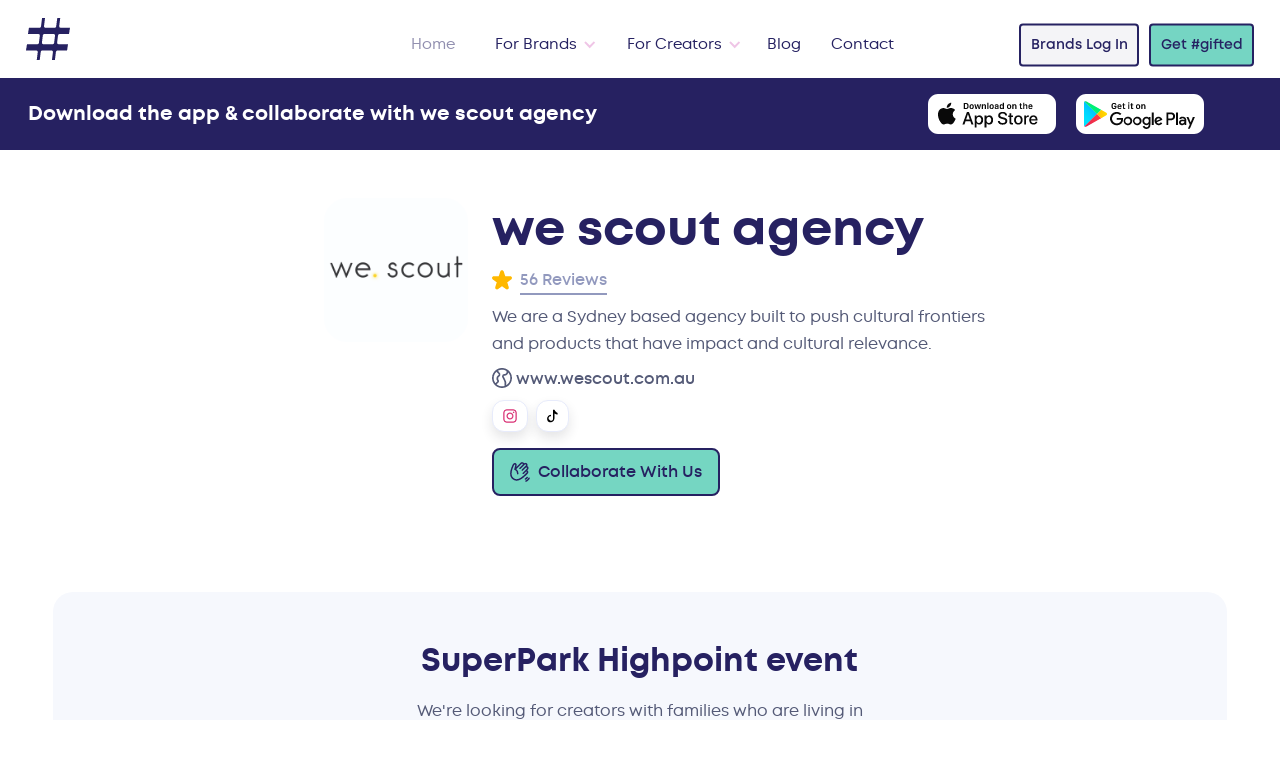

--- FILE ---
content_type: text/html
request_url: https://hashgifted.com/gifts/superpark-highpoint-event
body_size: 13310
content:
<!DOCTYPE html>
<html lang="en">
<!--begin::Head-->

<head>
    <title>SuperPark Highpoint event from we scout agency</title>

    <meta charset="utf-8"/>
    <meta http-equiv="X-UA-Compatible" content="IE=edge"/>
    <meta name="viewport" content="width=device-width, initial-scale=1"/>
    <meta name="csrf-token" content="">
    <meta name="description" content="We&#039;re looking for creators with families who are living in Melbourne to come to the launch event of SuperPark Australia, based in HighPoint. The event will be held in the afternoon of Sunday 21 January (from 1pm to 4pm), with a number of sporting stars in attendance. In return for you and your family to attend, we would need social content of your experience."/>

    <meta property="og:title" content="SuperPark Highpoint event from we scout agency on #gifted" />
    <meta property="og:description" content="We&#039;re looking for creators with families who are living in Melbourne to come to the launch event of SuperPark Australia, based in HighPoint. The event will be held in the afternoon of Sunday 21 January (from 1pm to 4pm), with a number of sporting stars in attendance. In return for you and your family to attend, we would need social content of your experience." />
    <meta property="og:image" content="https://content.hashgifted.com/gifts/media/2acb4067-65c2-4df7-b892-1f8da61d0ba3/thumbnails/2c0fdee3-d21c-42ae-978b-cb343ac1b39e.webp" />
    <meta property="og:url" content="https://hashgifted.com/gifts/superpark-highpoint-event" />

    <link rel="canonical" href="https://hashgifted.com/gifts/superpark-highpoint-event">

    <!--begin::Global Stylesheets Bundle(used by all pages)-->
    <link href="/resources/css/bootstrap.min.css" rel="stylesheet" type="text/css"/>
    <link href="/resources/css/style.css" rel="stylesheet" type="text/css"/>
    <link href="/resources/css/all.css" rel="stylesheet" type="text/css"/>
    <link href="/resources/css/owl.carousel.min.css" rel="stylesheet" type="text/css"/>
    <link href="/resources/css/owl.theme.default.min.css" rel="stylesheet" type="text/css"/>
    <!--end::Global Stylesheets Bundle-->
</head>
<!--end::Head-->
<!--begin::Body-->

<body>
<!--begin::Header-->
<header>
    <link href="https://assets.website-files.com/61558157f5fe5e3e05695886/css/hashgifted.77b52a57d.css" rel="stylesheet" type="text/css">

<style>

  /* because some font weights need extra OOMPH. */

  .semi-bold, .gt-nav-link {
    font-family: 'montsemibold';
  }
  
  .actually-bold, .co-dropdown-title {
    font-family: 'montbold';
  }

</style>

<div class="gt-header wf-section">
  <div data-collapse="medium" data-animation="over-right" data-duration="400" data-w-id="b3f004fe-11b8-918b-4bc6-9bffc48b50e3" data-easing="ease" data-easing2="ease" role="banner" class="gt-navbar w-nav">
    <div class="gt-navbar-container">
      <a href="/" aria-current="page" class="gt-brand w-nav-brand w--current" aria-label="home">
        <img src="https://assets.website-files.com/61558157f5fe5e3e05695886/615fd2ce329e45106781f853_Home-Nav-Logomark.svg" loading="lazy" alt="Gifted Logo Icon" class="gt-brand-img">
      </a>
      <nav role="navigation" class="gt-nav-menu w-nav-menu">
        <div class="gt-nav-menu-inner">
          <a href="/" aria-current="page" class="gt-navlink w-nav-link w--current">Home</a>
          <div data-hover="true" data-delay="300" class="gt-dropdown-nav hide w-dropdown">
            <div class="gt-navlink top-dropdown w-dropdown-toggle" id="w-dropdown-toggle-0" aria-controls="w-dropdown-list-0" aria-haspopup="menu" aria-expanded="false" role="button" tabindex="0">
              <div class="gt-dropdown-icon w-icon-dropdown-toggle" aria-hidden="true"></div>
              <div>Features</div>
            </div>
            <nav class="gt-drodown-nav-list w-dropdown-list" id="w-dropdown-list-0" aria-labelledby="w-dropdown-toggle-0" style="transform: translate3d(0px, 40px, 0px) scale3d(1, 1, 1) rotateX(0deg) rotateY(0deg) rotateZ(0deg) skew(0deg, 0deg); transform-style: preserve-3d; opacity: 0;">
              <div class="gt-container-navdropdown">
                <a href="/features" class="co-dropdown-title" tabindex="0">Explore Features</a>
                <div class="co-submenus-mobile">
                  <a href="/features/gifting-campaigns" class="co-submenus-mobile-links w-inline-block" tabindex="0">
                    <div>Gifting Campaigns</div>
                  </a>
                  <a href="/features/influencer-discovery" class="co-submenus-mobile-links w-inline-block" tabindex="0">
                    <div>Influencer Discovery</div>
                  </a>
                  <a href="/features/campaign-management" class="co-submenus-mobile-links w-inline-block" tabindex="0">
                    <div>Campaign Management</div>
                  </a>
                  <a href="/features/content-creation" class="co-submenus-mobile-links w-inline-block" tabindex="0">
                    <div>Content Creation&zwj;</div>
                  </a>
                  <a href="/features/content-licensing" class="co-submenus-mobile-links w-inline-block" tabindex="0">
                    <div>Content Licensing</div>
                  </a>
                  <a href="/features/shopify-integration" class="co-submenus-mobile-links w-inline-block" tabindex="0">
                    <div>Shopify Integration</div>
                  </a>
                </div>
                <div data-current="Tab 1" data-easing="ease" data-duration-in="300" data-duration-out="100" class="co-dubmenu-tabs w-tabs">
                  <div class="co-dubmenu-tabs-menu w-tab-menu" role="tablist">
                    <a data-w-tab="Tab 1" class="co-dubmenu-tabs-link w-inline-block w-tab-link w--current" id="w-tabs-0-data-w-tab-0" href="#w-tabs-0-data-w-pane-0" role="tab" aria-controls="w-tabs-0-data-w-pane-0" aria-selected="true">
                      <div>Gifting Campaigns</div>
                      <div data-url="/features/gifting-campaigns" class="co-dubmenu-tabs-url"></div>
                    </a>
                    <a data-w-tab="Tab 2" class="co-dubmenu-tabs-link w-inline-block w-tab-link" tabindex="-1" id="w-tabs-0-data-w-tab-1" href="#w-tabs-0-data-w-pane-1" role="tab" aria-controls="w-tabs-0-data-w-pane-1" aria-selected="false">
                      <div>Influencer Discovery</div>
                      <div data-url="/features/influencer-discovery" class="co-dubmenu-tabs-url"></div>
                    </a>
                    <a data-w-tab="Tab 3" class="co-dubmenu-tabs-link w-inline-block w-tab-link" tabindex="-1" id="w-tabs-0-data-w-tab-2" href="#w-tabs-0-data-w-pane-2" role="tab" aria-controls="w-tabs-0-data-w-pane-2" aria-selected="false">
                      <div>Campaign Management</div>
                      <div data-url="/features/campaign-management" class="co-dubmenu-tabs-url"></div>
                    </a>
                    <a data-w-tab="Tab 4" class="co-dubmenu-tabs-link w-inline-block w-tab-link" tabindex="-1" id="w-tabs-0-data-w-tab-3" href="#w-tabs-0-data-w-pane-3" role="tab" aria-controls="w-tabs-0-data-w-pane-3" aria-selected="false">
                      <div>Content Creation</div>
                      <div data-url="/features/content-creation" class="co-dubmenu-tabs-url"></div>
                    </a>
                    <a data-w-tab="Tab 5" class="co-dubmenu-tabs-link w-inline-block w-tab-link" tabindex="-1" id="w-tabs-0-data-w-tab-4" href="#w-tabs-0-data-w-pane-4" role="tab" aria-controls="w-tabs-0-data-w-pane-4" aria-selected="false">
                      <div>Content Licensing</div>
                      <div data-url="/features/content-licensing" class="co-dubmenu-tabs-url"></div>
                    </a>
                    <a data-w-tab="Tab 6" class="co-dubmenu-tabs-link w-inline-block w-tab-link" tabindex="-1" id="w-tabs-0-data-w-tab-5" href="#w-tabs-0-data-w-pane-5" role="tab" aria-controls="w-tabs-0-data-w-pane-5" aria-selected="false">
                      <div>Shopify Integration</div>
                      <div data-url="/features/shopify-integration" class="co-dubmenu-tabs-url"></div>
                    </a>
                  </div>
                  <div class="co-dubmenu-tabs-content w-tab-content">
                    <div data-w-tab="Tab 1" class="w-tab-pane w--tab-active" id="w-tabs-0-data-w-pane-0" role="tabpanel" aria-labelledby="w-tabs-0-data-w-tab-0">
                      <div class="co-dubmenu-tabs-infos">
                        <div class="co-dubmenu-tabs-icon">
                          <img loading="lazy" src="https://assets.website-files.com/61558157f5fe5e3e05695886/61639f1992230bfd9e34faa0_%23gifted-Web-Icons_Nav-Features1.svg" alt="">
                        </div>
                        <div class="co-dubmenu-tabs-content-right">
                          <div class="co-drodown-tabs-item-right-text">Create a beautifully presented gifting campaign that clearly lists the exchange deliverables, to attract influencers or content creators who want to collaborate.</div>
                          <a href="/features/gifting-campaigns" class="co-learnmore-link" tabindex="0">Learn More</a>
                        </div>
                      </div>
                    </div>
                    <div data-w-tab="Tab 2" class="w-tab-pane" id="w-tabs-0-data-w-pane-1" role="tabpanel" aria-labelledby="w-tabs-0-data-w-tab-1">
                      <div class="co-dubmenu-tabs-infos">
                        <div class="co-dubmenu-tabs-icon">
                          <img loading="lazy" src="https://assets.website-files.com/61558157f5fe5e3e05695886/61639f192f95b1bfae346556_%23gifted-Web-Icons_Nav-Features2.svg" alt="">
                        </div>
                        <div class="co-dubmenu-tabs-content-right">
                          <div class="co-drodown-tabs-item-right-text">Get exposure to over 5,000 of the world's best influencers to launch or promote your food, fashion, beauty, tech, fitness, homewares, travel or lifestyle brand.</div>
                          <a href="/features/influencer-discovery" class="co-learnmore-link" tabindex="0">Learn More</a>
                        </div>
                      </div>
                    </div>
                    <div data-w-tab="Tab 3" class="w-tab-pane" id="w-tabs-0-data-w-pane-2" role="tabpanel" aria-labelledby="w-tabs-0-data-w-tab-2">
                      <div class="co-dubmenu-tabs-infos">
                        <div class="co-dubmenu-tabs-icon">
                          <img loading="lazy" src="https://assets.website-files.com/61558157f5fe5e3e05695886/61639f1948e3368acca414d8_%23gifted-Web-Icons_Nav-Features3.svg" alt="">
                        </div>
                        <div class="co-dubmenu-tabs-content-right">
                          <div class="co-drodown-tabs-item-right-text">Forget unwieldy spreadsheets and messy DM conversations. Manage all your Influencers in one place. </div>
                          <a href="/features/campaign-management" class="co-learnmore-link" tabindex="0">Learn More</a>
                        </div>
                      </div>
                    </div>
                    <div data-w-tab="Tab 4" class="w-tab-pane" id="w-tabs-0-data-w-pane-3" role="tabpanel" aria-labelledby="w-tabs-0-data-w-tab-3">
                      <div class="co-dubmenu-tabs-infos">
                        <div class="co-dubmenu-tabs-icon">
                          <img loading="lazy" src="https://assets.website-files.com/61558157f5fe5e3e05695886/61639f1aa6485e46bd3330e3_%23gifted-Web-Icons_Nav-Features4.svg" alt="">
                        </div>
                        <div class="co-dubmenu-tabs-content-right">
                          <div class="co-drodown-tabs-item-right-text">Create unique user generated content that stands out and demonstrates a real connection with your brand.</div>
                          <a href="/features/content-creation" class="co-learnmore-link" tabindex="0">Learn More</a>
                        </div>
                      </div>
                    </div>
                    <div data-w-tab="Tab 5" class="w-tab-pane" id="w-tabs-0-data-w-pane-4" role="tabpanel" aria-labelledby="w-tabs-0-data-w-tab-4">
                      <div class="co-dubmenu-tabs-infos">
                        <div class="co-dubmenu-tabs-icon">
                          <img loading="lazy" src="https://assets.website-files.com/61558157f5fe5e3e05695886/61639f193b45c70ed0a1976a_%23gifted-Web-Icons_Nav-Features5.svg" alt="">
                        </div>
                        <div class="co-dubmenu-tabs-content-right">
                          <div class="co-drodown-tabs-item-right-text">License amazing brand content from influencers and creators for digital, print and broadcast for a simple and affordable flat fee. </div>
                          <a href="/features/content-licensing" class="co-learnmore-link" tabindex="0">Learn More</a>
                        </div>
                      </div>
                    </div>
                    <div data-w-tab="Tab 6" class="w-tab-pane" id="w-tabs-0-data-w-pane-5" role="tabpanel" aria-labelledby="w-tabs-0-data-w-tab-5">
                      <div class="co-dubmenu-tabs-infos">
                        <div class="co-dubmenu-tabs-icon">
                          <img loading="lazy" src="https://assets.website-files.com/61558157f5fe5e3e05695886/61639f19c8cb2b4a130cb8ff_%23gifted-Web-Icons_Nav-Features6.svg" alt="">
                        </div>
                        <div class="co-dubmenu-tabs-content-right">
                          <div class="co-drodown-tabs-item-right-text">Gift seamlessly from your store’s Shopify catalogue, manage inventory and fulfillment for your gifts.</div>
                          <a href="/features/shopify-integration" class="co-learnmore-link" tabindex="0">Learn More</a>
                        </div>
                      </div>
                    </div>
                  </div>
                </div>
                <img src="https://assets.website-files.com/61558157f5fe5e3e05695886/618ca0fe17b5e8580f110425_navodropdown-hashtag-bg.png" loading="eager" alt="" class="co-nav-dropdown-hash-bg-img">
              </div>
            </nav>
          </div>
          <div data-hover="true" data-delay="300" class="gt-dropdown-nav w-dropdown">
            <div class="gt-navlink top-dropdown w-dropdown-toggle" id="w-dropdown-toggle-1" aria-controls="w-dropdown-list-1" aria-haspopup="menu" aria-expanded="false" role="button" tabindex="0">
              <div class="gt-dropdown-icon w-icon-dropdown-toggle" aria-hidden="true"></div>
              <div>For Brands</div>
            </div>
            <nav class="gt-drodown-nav-list w-dropdown-list" style="transform: translate3d(0px, 40px, 0px) scale3d(1, 1, 1) rotateX(0deg) rotateY(0deg) rotateZ(0deg) skew(0deg, 0deg); transform-style: preserve-3d; opacity: 0;" id="w-dropdown-list-1" aria-labelledby="w-dropdown-toggle-1">
              <div class="gt-container-navdropdown">
                <div class="co-dropdown-title">
                  <a href="https://www.hashgifted.com/#how-it-works" tabindex="0">How It Works</a>
                </div>
                <div class="co-submenus-mobile">
                  <a href="/why-brands" class="co-submenus-mobile-links w-inline-block" tabindex="0">
                    <div>Why Gifted</div>
                  </a>
                  <a href="/features" class="co-submenus-mobile-links w-inline-block" tabindex="0">
                    <div>Features</div>
                  </a>
                  <a href="/case-studies" class="co-submenus-mobile-links w-inline-block" tabindex="0">
                    <div>Case Studies</div>
                  </a>
                  <a href="/pricing" class="co-submenus-mobile-links w-inline-block" tabindex="0">
                    <div>Pricing</div>
                  </a>
                  <a href="https://brands.hashgifted.com" target="_blank" class="co-submenus-mobile-links w-inline-block" tabindex="0">
                    <div>Sign Up</div>
                  </a>
                  <a href="/faqs" class="co-submenus-mobile-links w-inline-block" tabindex="0">
                    <div>FAQs</div>
                  </a>
                </div>
                <div data-current="Tab 1" data-easing="ease" data-duration-in="300" data-duration-out="100" class="co-dubmenu-tabs w-tabs">
                  <div class="co-dubmenu-tabs-menu w-tab-menu" role="tablist">
                    <a data-w-tab="Tab 1" class="co-dubmenu-tabs-link w-inline-block w-tab-link w--current" id="w-tabs-1-data-w-tab-0" href="#w-tabs-1-data-w-pane-0" role="tab" aria-controls="w-tabs-1-data-w-pane-0" aria-selected="true">
                      <div>Why Gifted?</div>
                      <div data-url="/why-brands" class="co-dubmenu-tabs-url"></div>
                    </a>
                    <a data-w-tab="Tab 4" data-url="/features" class="co-dubmenu-tabs-link w-inline-block w-tab-link" tabindex="-1" id="w-tabs-1-data-w-tab-1" href="#w-tabs-1-data-w-pane-1" role="tab" aria-controls="w-tabs-1-data-w-pane-1" aria-selected="false">
                      <div>Features</div>
                      <div data-url="/features" class="co-dubmenu-tabs-url"></div>
                    </a>
                    <a data-w-tab="Tab 5" data-url="/case-studies" class="co-dubmenu-tabs-link w-inline-block w-tab-link" tabindex="-1" id="w-tabs-1-data-w-tab-2" href="#w-tabs-1-data-w-pane-2" role="tab" aria-controls="w-tabs-1-data-w-pane-2" aria-selected="false">
                      <div>Case Studies</div>
                      <div data-url="/case-studies" class="co-dubmenu-tabs-url"></div>
                    </a>
                    <a data-w-tab="Tab 6" data-url="/pricing" class="co-dubmenu-tabs-link w-inline-block w-tab-link" tabindex="-1" id="w-tabs-1-data-w-tab-3" href="#w-tabs-1-data-w-pane-3" role="tab" aria-controls="w-tabs-1-data-w-pane-3" aria-selected="false">
                      <div>Pricing</div>
                      <div data-url="/pricing" class="co-dubmenu-tabs-url"></div>
                    </a>
                    <a data-w-tab="Tab 7" data-url="https://app.hashgifted.com" class="co-dubmenu-tabs-link w-inline-block w-tab-link" tabindex="-1" id="w-tabs-1-data-w-tab-4" href="#w-tabs-1-data-w-pane-4" role="tab" aria-controls="w-tabs-1-data-w-pane-4" aria-selected="false">
                      <div>Sign Up</div>
                      <div data-url="https://brands.hashgifted.com" class="co-dubmenu-tabs-url"></div>
                    </a>
                    <a data-w-tab="Tab 3" class="co-dubmenu-tabs-link w-inline-block w-tab-link" tabindex="-1" id="w-tabs-1-data-w-tab-5" href="#w-tabs-1-data-w-pane-5" role="tab" aria-controls="w-tabs-1-data-w-pane-5" aria-selected="false">
                      <div>FAQs</div>
                      <div data-url="/faqs" class="co-dubmenu-tabs-url"></div>
                    </a>
                  </div>
                  <div class="co-dubmenu-tabs-content w-tab-content">
                    <div data-w-tab="Tab 1" class="w-tab-pane w--tab-active" id="w-tabs-1-data-w-pane-0" role="tabpanel" aria-labelledby="w-tabs-1-data-w-tab-0">
                      <div class="co-dubmenu-tabs-infos hide">
                        <div class="co-dubmenu-tabs-icon">
                          <img loading="lazy" src="https://assets.website-files.com/61558157f5fe5e3e05695886/61639f19de60bb783574e5d7_%23gifted-Web-Icons_Nav-HowItWorks1.svg" alt="">
                        </div>
                        <div class="co-dubmenu-tabs-content-right">
                          <div class="co-drodown-tabs-item-right-text">Lorem ipsum dolor sit amet, consectetur adipiscing elit. Aenean blandit tellus eget velit lacinia suscipit. Quisque a iaculis turpis. Donec vitae purus quis augue gravida pulvinar.</div>
                          <a href="#" class="co-learnmore-link" tabindex="0">Learn More</a>
                        </div>
                      </div>
                      <div class="w-dyn-list">
                        <div role="list" class="w-dyn-items">
                          <div role="listitem" class="w-dyn-item">
                            <div class="co-dubmenu-tabs-infos">
                              <div class="co-dubmenu-tabs-icon">
                                <img loading="lazy" src="https://assets.website-files.com/61680ad9715bb107814baee7/617b2648275da37872036e4d_61639f19de60bb783574e5d7_%23gifted-Web-Icons_Nav-HowItWorks1.svg" alt="">
                              </div>
                              <div class="co-dubmenu-tabs-content-right">
                                <div class="co-drodown-tabs-item-right-text">Learn how to discover new influencers, create campaigns, unique content and much more</div>
                                <a href="/why-brands" class="co-learnmore-link" tabindex="0">Learn More</a>
                              </div>
                            </div>
                          </div>
                        </div>
                      </div>
                    </div>
                    <div data-w-tab="Tab 4" class="w-tab-pane" id="w-tabs-1-data-w-pane-1" role="tabpanel" aria-labelledby="w-tabs-1-data-w-tab-1">
                      <div class="w-dyn-list">
                        <div role="list" class="w-dyn-items">
                          <div role="listitem" class="w-dyn-item">
                            <div class="co-dubmenu-tabs-infos">
                              <div class="co-dubmenu-tabs-icon">
                                <img loading="lazy" src="https://assets.website-files.com/61680ad9715bb107814baee7/617b2648275da37872036e4d_61639f19de60bb783574e5d7_%23gifted-Web-Icons_Nav-HowItWorks1.svg" alt="">
                              </div>
                              <div class="co-dubmenu-tabs-content-right">
                                <div class="co-drodown-tabs-item-right-text">Discover how Gifted can help your brand get discovered with features like content creation, content licensing, and a variety of integrations.</div>
                                <a href="/features" class="co-learnmore-link" tabindex="0">Learn More</a>
                              </div>
                            </div>
                          </div>
                        </div>
                      </div>
                    </div>
                    <div data-w-tab="Tab 5" class="w-tab-pane" id="w-tabs-1-data-w-pane-2" role="tabpanel" aria-labelledby="w-tabs-1-data-w-tab-2">
                      <div class="w-dyn-list">
                        <div role="list" class="w-dyn-items">
                          <div role="listitem" class="w-dyn-item">
                            <div class="co-dubmenu-tabs-infos">
                              <div class="co-dubmenu-tabs-icon">
                                <img loading="lazy" src="https://assets.website-files.com/61680ad9715bb107814baee7/617b2648275da37872036e4d_61639f19de60bb783574e5d7_%23gifted-Web-Icons_Nav-HowItWorks1.svg" alt="">
                              </div>
                              <div class="co-dubmenu-tabs-content-right">
                                <div class="co-drodown-tabs-item-right-text">We’ve worked with the best in the business in every category! Check out some incredible campaigns we’ve worked on. <a href="/case-studies" tabindex="0">
                                    <br>
                                  </a>
                                </div>
                                <a href="/case-studies" class="co-learnmore-link" tabindex="0">Learn More</a>
                              </div>
                            </div>
                          </div>
                        </div>
                      </div>
                    </div>
                    <div data-w-tab="Tab 6" class="w-tab-pane" id="w-tabs-1-data-w-pane-3" role="tabpanel" aria-labelledby="w-tabs-1-data-w-tab-3">
                      <div class="w-dyn-list">
                        <div role="list" class="w-dyn-items">
                          <div role="listitem" class="w-dyn-item">
                            <div class="co-dubmenu-tabs-infos">
                              <div class="co-dubmenu-tabs-icon">
                                <img loading="lazy" src="https://assets.website-files.com/61680ad9715bb107814baee7/617b2648275da37872036e4d_61639f19de60bb783574e5d7_%23gifted-Web-Icons_Nav-HowItWorks1.svg" alt="">
                              </div>
                              <div class="co-dubmenu-tabs-content-right">
                                <div class="co-drodown-tabs-item-right-text">Choose the package that best suits your brand, or if you’re a content creator, download the app for free! <a href="/pricing" tabindex="0">
                                    <br>
                                  </a>
                                </div>
                                <a href="/pricing" class="co-learnmore-link" tabindex="0">Learn More</a>
                              </div>
                            </div>
                          </div>
                        </div>
                      </div>
                    </div>
                    <div data-w-tab="Tab 7" class="w-tab-pane" id="w-tabs-1-data-w-pane-4" role="tabpanel" aria-labelledby="w-tabs-1-data-w-tab-4">
                      <div class="co-dubmenu-tabs-infos">
                        <div class="co-dubmenu-tabs-icon">
                          <img loading="lazy" src="https://assets.website-files.com/61558157f5fe5e3e05695886/61639f1946b607b706fec5a5_%23gifted-Web-Icons_Nav-HowItWorks3.svg" alt="">
                        </div>
                        <div class="co-dubmenu-tabs-content-right">
                          <div class="co-drodown-tabs-item-right-text">Get your product in the right hands fast. No more trawling Instagram, messy DM’s and crossing your fingers! <a href="https://gifted-staging.webflow.io/case-studies/be-coyote-cosmetics" tabindex="0">
                              <br>
                            </a>
                          </div>
                          <a href="https://app.hashgifted.com" class="co-learnmore-link" tabindex="0">Sign Up</a>
                        </div>
                      </div>
                    </div>
                    <div data-w-tab="Tab 3" class="w-tab-pane" id="w-tabs-1-data-w-pane-5" role="tabpanel" aria-labelledby="w-tabs-1-data-w-tab-5">
                      <div class="co-dubmenu-tabs-infos">
                        <div class="co-dubmenu-tabs-icon">
                          <img loading="lazy" src="https://assets.website-files.com/61558157f5fe5e3e05695886/61639f1946b607b706fec5a5_%23gifted-Web-Icons_Nav-HowItWorks3.svg" alt="">
                        </div>
                        <div class="co-dubmenu-tabs-content-right">
                          <div class="co-drodown-tabs-item-right-text">Have some questions? Learn the A to Z on how #gifted can help your brand succeed.</div>
                          <a href="/faqs" class="co-learnmore-link" tabindex="0">Learn More</a>
                        </div>
                      </div>
                    </div>
                  </div>
                </div>
                <img src="https://assets.website-files.com/61558157f5fe5e3e05695886/618ca0fe17b5e8580f110425_navodropdown-hashtag-bg.png" loading="eager" alt="" class="co-nav-dropdown-hash-bg-img">
              </div>
            </nav>
          </div>
          <div data-hover="true" data-delay="300" class="gt-dropdown-nav w-dropdown">
            <div class="gt-navlink top-dropdown w-dropdown-toggle" id="w-dropdown-toggle-2" aria-controls="w-dropdown-list-2" aria-haspopup="menu" aria-expanded="false" role="button" tabindex="0">
              <div class="gt-dropdown-icon w-icon-dropdown-toggle" aria-hidden="true"></div>
              <div>For Creators</div>
            </div>
            <nav class="gt-drodown-nav-list w-dropdown-list" style="transform: translate3d(0px, 40px, 0px) scale3d(1, 1, 1) rotateX(0deg) rotateY(0deg) rotateZ(0deg) skew(0deg, 0deg); transform-style: preserve-3d; opacity: 0;" id="w-dropdown-list-2" aria-labelledby="w-dropdown-toggle-2">
              <div class="gt-container-navdropdown">
                <div class="co-dropdown-title">
                  <a href="https://www.hashgifted.com/#how-it-works" tabindex="0">How It Works</a>
                </div>
                <div class="co-submenus-mobile">
                  <a href="/why-creators" class="co-submenus-mobile-links w-inline-block" tabindex="0">
                    <div>Why Gifted?</div>
                  </a>
                  <a href="/faqs" class="co-submenus-mobile-links w-inline-block" tabindex="0">
                    <div>FAQs</div>
                  </a>
                </div>
                <a href="/app" class="co-submenus-mobile-links w-inline-block" tabindex="0">
                  <div>Get the App</div>
                </a>
                <div data-current="Tab 3" data-easing="ease" data-duration-in="300" data-duration-out="100" class="co-dubmenu-tabs w-tabs">
                  <div class="co-dubmenu-tabs-menu w-tab-menu" role="tablist">
                    <a data-w-tab="Tab 2" class="co-dubmenu-tabs-link w-inline-block w-tab-link" tabindex="-1" id="w-tabs-2-data-w-tab-0" href="#w-tabs-2-data-w-pane-0" role="tab" aria-controls="w-tabs-2-data-w-pane-0" aria-selected="false">
                      <div>Why Gifted?</div>
                      <div data-url="/why-creators" class="co-dubmenu-tabs-url"></div>
                    </a>
                    <a data-url="/faqs" data-w-tab="Tab 4" class="co-dubmenu-tabs-link w-inline-block w-tab-link" tabindex="-1" id="w-tabs-2-data-w-tab-1" href="#w-tabs-2-data-w-pane-1" role="tab" aria-controls="w-tabs-2-data-w-pane-1" aria-selected="false">
                      <div id="faqCreators" data-url="/faqs">FAQ</div>
                      <div data-url="/faqs" class="co-dubmenu-tabs-url"></div>
                    </a>
                    <a data-w-tab="Tab 3" class="co-dubmenu-tabs-link w-inline-block w-tab-link w--current" id="w-tabs-2-data-w-tab-2" href="#w-tabs-2-data-w-pane-2" role="tab" aria-controls="w-tabs-2-data-w-pane-2" aria-selected="true">
                      <div>Get the App</div>
                      <div data-url="/app" class="co-dubmenu-tabs-url"></div>
                    </a>
                  </div>
                  <div class="co-dubmenu-tabs-content w-tab-content">
                    <div data-w-tab="Tab 2" class="w-tab-pane" id="w-tabs-2-data-w-pane-0" role="tabpanel" aria-labelledby="w-tabs-2-data-w-tab-0">
                      <div class="w-dyn-list">
                        <div role="list" class="w-dyn-items">
                          <div role="listitem" class="w-dyn-item">
                            <div class="co-dubmenu-tabs-infos">
                              <div class="co-dubmenu-tabs-icon">
                                <img loading="lazy" src="https://assets.website-files.com/61680ad9715bb107814baee7/617b266f69a1113179ef8e3b_61639f192d2f8e3197fd3b93_%23gifted-Web-Icons_Nav-HowItWorks2.svg" alt="">
                              </div>
                              <div class="co-dubmenu-tabs-content-right">
                                <div class="co-drodown-tabs-item-right-text">Learn how to be rewarded for your social clout and receive gifts &amp; experiences from top brands.</div>
                                <a href="/why-creators" class="co-learnmore-link" tabindex="0">Learn More</a>
                                <div class="gt-footer-mid-right">
                                  <a href="/app" class="gt-footer-mid-follow-text dark-head" tabindex="0">Get the App</a>
                                  <div class="div-block">
                                    <a href="https://apps.apple.com/us/app/gifted/id1589733314" target="_blank" class="gt-button-2 right-margin w-button" tabindex="0">Apple</a>
                                    <a href="https://play.google.com/store/apps/details?id=com.hashgifted.gifted" target="_blank" class="gt-button-2 thristle-button w-button" tabindex="0">Android</a>
                                  </div>
                                </div>
                              </div>
                            </div>
                          </div>
                        </div>
                      </div>
                    </div>
                    <div data-w-tab="Tab 4" class="w-tab-pane" id="w-tabs-2-data-w-pane-1" role="tabpanel" aria-labelledby="w-tabs-2-data-w-tab-1">
                      <div class="co-dubmenu-tabs-infos">
                        <div class="co-dubmenu-tabs-icon">
                          <img loading="lazy" src="https://assets.website-files.com/61558157f5fe5e3e05695886/61639f1946b607b706fec5a5_%23gifted-Web-Icons_Nav-HowItWorks3.svg" alt="">
                        </div>
                        <div class="co-dubmenu-tabs-content-right">
                          <div class="co-drodown-tabs-item-right-text">Have some questions? Learn the A to Z on how #gifted can help your brand succeed.</div>
                          <a href="/faqs" class="co-learnmore-link" tabindex="0">Learn More</a>
                          <div class="gt-footer-mid-right">
                            <a href="/app" class="gt-footer-mid-follow-text dark-head" tabindex="0">Get the App</a>
                            <div class="div-block">
                              <a href="https://apps.apple.com/us/app/gifted/id1589733314" target="_blank" class="gt-button-2 right-margin w-button" tabindex="0">Apple</a>
                              <a href="https://play.google.com/store/apps/details?id=com.hashgifted.gifted" target="_blank" class="gt-button-2 thristle-button w-button" tabindex="0">Android</a>
                            </div>
                          </div>
                        </div>
                      </div>
                    </div>
                    <div data-w-tab="Tab 3" class="w-tab-pane w--tab-active" id="w-tabs-2-data-w-pane-2" role="tabpanel" aria-labelledby="w-tabs-2-data-w-tab-2">
                      <div class="w-dyn-list">
                        <div role="list" class="w-dyn-items">
                          <div role="listitem" class="w-dyn-item">
                            <div class="co-dubmenu-tabs-infos">
                              <div class="co-dubmenu-tabs-icon">
                                <img loading="lazy" src="https://assets.website-files.com/61680ad9715bb107814baee7/617b266f69a1113179ef8e3b_61639f192d2f8e3197fd3b93_%23gifted-Web-Icons_Nav-HowItWorks2.svg" alt="">
                              </div>
                              <div class="co-dubmenu-tabs-content-right">
                                <div class="co-drodown-tabs-item-right-text">Get rewarded with gifts &amp; experiences from top brands that you love. <br>
                                </div>
                                <a href="/app" class="co-learnmore-link" tabindex="0">Learn More</a>
                                <div class="gt-footer-mid-right">
                                  <a href="/app" class="gt-footer-mid-follow-text dark-head" tabindex="0">Get the App</a>
                                  <div class="div-block">
                                    <a href="https://apps.apple.com/us/app/gifted/id1589733314" target="_blank" class="gt-button-2 right-margin w-button" tabindex="0">Apple</a>
                                    <a href="https://play.google.com/store/apps/details?id=com.hashgifted.gifted" target="_blank" class="gt-button-2 thristle-button w-button" tabindex="0">Android</a>
                                  </div>
                                </div>
                              </div>
                            </div>
                          </div>
                        </div>
                      </div>
                    </div>
                  </div>
                </div>
                <img src="https://assets.website-files.com/61558157f5fe5e3e05695886/618ca0fe17b5e8580f110425_navodropdown-hashtag-bg.png" loading="eager" alt="" class="co-nav-dropdown-hash-bg-img">
              </div>
            </nav>
          </div>
          <a href="/blog" class="gt-navlink w-nav-link">Blog</a>
          <a href="/contact" class="gt-navlink w-nav-link">Contact</a>
        </div>
        <div class="gt-nav-buttonholder">
          <a href="https://brands.hashgifted.com/" class="gt-button top-client w-button">Brands Log In</a>
          <a href="/app" class="gt-button topnav w-button">Get #gifted</a>
        </div>
        <div class="gt-nav-menu-mobilepbg"></div>
      </nav>
      <div class="gt-menu-button w-nav-button" style="-webkit-user-select: text;" aria-label="menu" role="button" tabindex="0" aria-controls="w-nav-overlay-0" aria-haspopup="menu" aria-expanded="false">
        <div class="gt-menu-lines-holder">
          <div class="gt-menu-lines line1"></div>
          <div class="gt-menu-lines line2"></div>
          <div class="gt-menu-lines line3"></div>
        </div>
      </div>
    </div>
    <div class="w-nav-overlay" data-wf-ignore="" id="w-nav-overlay-0"></div>
  </div>
</div></header>
<!--end::Header-->
<!--begin::Content-->
    <div class="top-section bg-primary-dark text-white">
        <div class="container-fluid py-3">
            <div class="row align-items-center">
                <div class="col-lg-6">
                    <h5 class="mp-remove font-700 ps-3 mb-0 mt-0 text-white text-lg-start text-center" style="font-size: 1.25rem;">
                        Download the app &amp; collaborate with we scout agency
                    </h5>
                </div>
                <div class="col-lg-6 text-end top-section-right">
                    <a target="_blank" href="https://apps.apple.com/us/app/gifted/id1589733314"><img class="me-3" src="/resources/images/Brand profile/apple.svg"
                                     alt=""/></a>
                    <a target="_blank" href="https://play.google.com/store/apps/details?id=com.hashgifted.gifted"><img class="me-5 pe-3"
                                     src="/resources/images/Brand profile/google.svg" alt=""/></a>
                </div>
            </div>
        </div>
    </div>
    <div class="mid-section py-5">
        <div class="container">
            <div class="row justify-content-center">
                <div class="col-lg-2 brand-icon col-12 text-end">
                    <a href="/brands/we-scout-agency"><img src="https://content.hashgifted.com/brands/media/6b6f5270-aa1a-421c-be6c-805da0f5a6bb/1665035090-logo.webp" alt="" class="img-fluid" style="height: 144px; width: 144px; border-radius: 24px;"/></a>
                </div>
                <div class="col-lg-5">
                    <a class="text-decoration-none" href="/brands/we-scout-agency/">
                        <h1 class="font-700 primary-color mb-0 mt-0">we scout agency</h1>
                    </a>
                    <div class="my-2 d-flex align-items-center ratings" onclick="if (!window.__cfRLUnblockHandlers) return false; onCollaborateClicked()" data-cf-modified-a104e4dd64f34a21291273cc-="">
                        <img src="/resources/images/Brand profile/line-start.svg" alt=""/>
                        <p class="gray-color ms-2 mb-0 font-600">56 Reviews</p>
                    </div>
                    <p class="dark-gray-color mb-0">
                        We are a Sydney based agency built to push cultural frontiers and products that have impact and cultural relevance.
                    </p>
<!--                    <div class="gift-available">-->
<!--                        <span class="text-decoration-none d-flex align-items-center my-2">-->
<!--                            <img src="/resources/images/Brand profile/line.svg" alt=""-->
<!--                                 class="img-fluid"/>-->
<!--                            <a href="#"-->
<!--                               class="text-decoration-none green-color font-600 ms-1">Verified</a>-->
<!--                        </span>-->
<!--                    </div>-->
                    <div class="gift-available">
                        <span class="text-decoration-none d-flex align-items-center my-2">
                            <img src="/resources/images/Brand profile/line-1.svg" alt=""
                                 class="img-fluid"/>
                            <a href="https://www.wescout.com.au"
                               target="_blank"
                               class="text-decoration-none dark-gray-color font-600 ms-1">www.wescout.com.au</a>
                        </span>
                    </div>
                    <div class="social-btn d-flex">
                                                                                       <a href="https://www.instagram.com/we_scout_agency/?hl=en" target="_blank">
                                       <div class="social-btn-1 d-flex align-items-center justify-content-between bg-white me-2">
                                           <img class="align-self-center"
                                                src="/resources/images/Brand profile/Union.svg"
                                                alt=""/>
                                           
                                       </div>
                                   </a>
                                                                                                                            <a href="https://www.tiktok.com/@we_scout_agency" target="_blank">
                                        <div class="social-btn-1 d-flex align-items-centerjustify-content-between bg-white me-2">
                                            <img class="align-self-center" src="/resources/images/Brand profile/Vector.svg" alt=""/>
                                        </div>
                                    </a>
                                                                                </div>
                    <button class="btn border-color green-bg primary-color font-600 px-3 py-2 mt-3 d-flex align-items-center" data-bs-toggle="modal" data-bs-target="#collaborateModal" type="button" onclick="if (!window.__cfRLUnblockHandlers) return false; onCollaborateClicked(event, {&quot;uid&quot;:&quot;6b6f5270-aa1a-421c-be6c-805da0f5a6bb&quot;,&quot;name&quot;:&quot;we scout agency&quot;,&quot;website&quot;:&quot;www.wescout.com.au&quot;,&quot;logo&quot;:&quot;https:\/\/content.hashgifted.com\/brands\/media\/6b6f5270-aa1a-421c-be6c-805da0f5a6bb\/1665035090-logo.webp&quot;,&quot;status&quot;:&quot;ACTIVE&quot;,&quot;description&quot;:&quot;We are a Sydney based agency built to push cultural frontiers and products that have impact and cultural relevance.&quot;,&quot;slug&quot;:&quot;we-scout-agency&quot;,&quot;brand_type&quot;:null,&quot;doesnt_shopify&quot;:0,&quot;affiliate_id&quot;:null,&quot;has_trialed&quot;:1,&quot;subscription&quot;:{&quot;id&quot;:5270,&quot;brand_id&quot;:747,&quot;subscription_id&quot;:37,&quot;stripe_subscription_id&quot;:&quot;sub_1Q8bmpDfN47MZgoQ7COjMhJg&quot;,&quot;stripe_price_id&quot;:&quot;price_1Mvt4lDfN47MZgoQGjhQKTPY&quot;,&quot;stripe_invoice&quot;:&quot;in_1QfxdUDfN47MZgoQMok77z7A&quot;,&quot;current_period_start&quot;:&quot;2025-01-11 05:53:15&quot;,&quot;current_period_end&quot;:&quot;2025-02-11 05:53:15&quot;,&quot;canceled_at&quot;:null,&quot;paused_at&quot;:null,&quot;status&quot;:&quot;active&quot;,&quot;coupon_id&quot;:null,&quot;created_at&quot;:&quot;2025-01-11T05:53:30.000000Z&quot;,&quot;updated_at&quot;:&quot;2025-01-11T06:54:19.000000Z&quot;,&quot;deleted_at&quot;:null,&quot;subscription&quot;:{&quot;name&quot;:&quot;Gifted Starter&quot;,&quot;display_name&quot;:&quot;Gifted Starter&quot;,&quot;code&quot;:&quot;price_1Mvt4lDfN47MZgoQGjhQKTPY&quot;,&quot;amount&quot;:99,&quot;frequency&quot;:&quot;MONTH&quot;,&quot;trial_days&quot;:7,&quot;description&quot;:&quot;Gifted Starter Subscription&quot;,&quot;features&quot;:[{&quot;name&quot;:&quot;completed.content&quot;,&quot;value&quot;:1},{&quot;name&quot;:&quot;completed.content.stats&quot;,&quot;value&quot;:0},{&quot;name&quot;:&quot;content.stories.enabled&quot;,&quot;value&quot;:0},{&quot;name&quot;:&quot;gifts.create.limit&quot;,&quot;value&quot;:1},{&quot;name&quot;:&quot;influencers.accept.limit&quot;,&quot;value&quot;:10},{&quot;name&quot;:&quot;influencers.matches.limit&quot;,&quot;value&quot;:30},{&quot;name&quot;:&quot;plan.type&quot;,&quot;value&quot;:&quot;starter&quot;},{&quot;name&quot;:&quot;shopify&quot;,&quot;value&quot;:1}]}},&quot;features&quot;:[{&quot;id&quot;:1,&quot;created_at&quot;:&quot;2022-09-15T21:40:58.000000Z&quot;,&quot;updated_at&quot;:&quot;2023-04-12T02:38:21.000000Z&quot;,&quot;name&quot;:&quot;completed.content&quot;,&quot;enroll_on_brand_create&quot;:1,&quot;pivot&quot;:{&quot;brand_id&quot;:747,&quot;feature_id&quot;:1}},{&quot;id&quot;:4,&quot;created_at&quot;:&quot;2023-01-19T09:08:47.000000Z&quot;,&quot;updated_at&quot;:&quot;2023-01-19T09:08:47.000000Z&quot;,&quot;name&quot;:&quot;subscriptions&quot;,&quot;enroll_on_brand_create&quot;:1,&quot;pivot&quot;:{&quot;brand_id&quot;:747,&quot;feature_id&quot;:4}},{&quot;id&quot;:3,&quot;created_at&quot;:&quot;2022-11-02T07:12:18.000000Z&quot;,&quot;updated_at&quot;:&quot;2022-11-02T07:12:18.000000Z&quot;,&quot;name&quot;:&quot;shopify&quot;,&quot;enroll_on_brand_create&quot;:1,&quot;pivot&quot;:{&quot;brand_id&quot;:747,&quot;feature_id&quot;:3}}],&quot;reviews&quot;:[{&quot;id&quot;:713,&quot;brand_id&quot;:747,&quot;wave_id&quot;:66354,&quot;influencer_id&quot;:1262,&quot;rating&quot;:5,&quot;review&quot;:&quot;Absolutely adore these products for long and thick hair! Salon quality for not even half the price! Love!!! The serum is also fabulous for frizzy post beach hair!&quot;,&quot;feedback&quot;:null,&quot;reviewed_at&quot;:&quot;2022-11-06 09:07:49&quot;,&quot;status&quot;:&quot;ACCEPTED&quot;},{&quot;id&quot;:991,&quot;brand_id&quot;:747,&quot;wave_id&quot;:80244,&quot;influencer_id&quot;:145,&quot;rating&quot;:5,&quot;review&quot;:&quot;Great to work with!&quot;,&quot;feedback&quot;:null,&quot;reviewed_at&quot;:&quot;2022-12-01 03:08:31&quot;,&quot;status&quot;:&quot;ACCEPTED&quot;},{&quot;id&quot;:1388,&quot;brand_id&quot;:747,&quot;wave_id&quot;:66931,&quot;influencer_id&quot;:492,&quot;rating&quot;:5,&quot;review&quot;:&quot;Really easy collab and loved the products. Communication was clear and would work with them again.&quot;,&quot;feedback&quot;:null,&quot;reviewed_at&quot;:&quot;2023-02-03 06:27:24&quot;,&quot;status&quot;:&quot;ACCEPTED&quot;},{&quot;id&quot;:1917,&quot;brand_id&quot;:747,&quot;wave_id&quot;:66342,&quot;influencer_id&quot;:1982,&quot;rating&quot;:5,&quot;review&quot;:&quot;amazing&quot;,&quot;feedback&quot;:null,&quot;reviewed_at&quot;:&quot;2023-03-23 05:54:20&quot;,&quot;status&quot;:&quot;ACCEPTED&quot;},{&quot;id&quot;:5498,&quot;brand_id&quot;:747,&quot;wave_id&quot;:66335,&quot;influencer_id&quot;:1014,&quot;rating&quot;:5,&quot;review&quot;:&quot;Great brand to work with&quot;,&quot;feedback&quot;:null,&quot;reviewed_at&quot;:&quot;2023-05-25 23:40:25&quot;,&quot;status&quot;:&quot;ACCEPTED&quot;},{&quot;id&quot;:5499,&quot;brand_id&quot;:747,&quot;wave_id&quot;:66343,&quot;influencer_id&quot;:1901,&quot;rating&quot;:5,&quot;review&quot;:&quot;Such a pleasure to collaborate with this brand!&quot;,&quot;feedback&quot;:null,&quot;reviewed_at&quot;:&quot;2023-05-25 23:40:25&quot;,&quot;status&quot;:&quot;ACCEPTED&quot;},{&quot;id&quot;:5500,&quot;brand_id&quot;:747,&quot;wave_id&quot;:66345,&quot;influencer_id&quot;:540,&quot;rating&quot;:5,&quot;review&quot;:&quot;The brand was fantastic to work with and very helpful.&quot;,&quot;feedback&quot;:null,&quot;reviewed_at&quot;:&quot;2023-05-25 23:40:25&quot;,&quot;status&quot;:&quot;ACCEPTED&quot;},{&quot;id&quot;:5503,&quot;brand_id&quot;:747,&quot;wave_id&quot;:66361,&quot;influencer_id&quot;:111,&quot;rating&quot;:5,&quot;review&quot;:&quot;It was so great working with this brand. Truly a unique experience!&quot;,&quot;feedback&quot;:null,&quot;reviewed_at&quot;:&quot;2023-05-25 23:40:25&quot;,&quot;status&quot;:&quot;ACCEPTED&quot;},{&quot;id&quot;:5504,&quot;brand_id&quot;:747,&quot;wave_id&quot;:66379,&quot;influencer_id&quot;:175,&quot;rating&quot;:5,&quot;review&quot;:&quot;Very cool brand with some very cool products!&quot;,&quot;feedback&quot;:null,&quot;reviewed_at&quot;:&quot;2023-05-25 23:40:25&quot;,&quot;status&quot;:&quot;ACCEPTED&quot;},{&quot;id&quot;:5505,&quot;brand_id&quot;:747,&quot;wave_id&quot;:66435,&quot;influencer_id&quot;:926,&quot;rating&quot;:5,&quot;review&quot;:&quot;A great experience working with this brand.&quot;,&quot;feedback&quot;:null,&quot;reviewed_at&quot;:&quot;2023-05-25 23:40:25&quot;,&quot;status&quot;:&quot;ACCEPTED&quot;},{&quot;id&quot;:5506,&quot;brand_id&quot;:747,&quot;wave_id&quot;:66442,&quot;influencer_id&quot;:1063,&quot;rating&quot;:5,&quot;review&quot;:&quot;The brand has wonderful products and a wonderful team.&quot;,&quot;feedback&quot;:null,&quot;reviewed_at&quot;:&quot;2023-05-25 23:40:25&quot;,&quot;status&quot;:&quot;ACCEPTED&quot;},{&quot;id&quot;:5512,&quot;brand_id&quot;:747,&quot;wave_id&quot;:66529,&quot;influencer_id&quot;:323,&quot;rating&quot;:5,&quot;review&quot;:&quot;Great brand to work with&quot;,&quot;feedback&quot;:null,&quot;reviewed_at&quot;:&quot;2023-05-25 23:40:25&quot;,&quot;status&quot;:&quot;ACCEPTED&quot;},{&quot;id&quot;:5518,&quot;brand_id&quot;:747,&quot;wave_id&quot;:66814,&quot;influencer_id&quot;:1323,&quot;rating&quot;:5,&quot;review&quot;:&quot;The brand has wonderful products and a wonderful team.&quot;,&quot;feedback&quot;:null,&quot;reviewed_at&quot;:&quot;2023-05-25 23:40:25&quot;,&quot;status&quot;:&quot;ACCEPTED&quot;},{&quot;id&quot;:5734,&quot;brand_id&quot;:747,&quot;wave_id&quot;:74835,&quot;influencer_id&quot;:1193,&quot;rating&quot;:5,&quot;review&quot;:&quot;Such a pleasure to collaborate with this brand!&quot;,&quot;feedback&quot;:null,&quot;reviewed_at&quot;:&quot;2023-05-25 23:40:26&quot;,&quot;status&quot;:&quot;ACCEPTED&quot;},{&quot;id&quot;:5794,&quot;brand_id&quot;:747,&quot;wave_id&quot;:76580,&quot;influencer_id&quot;:1284,&quot;rating&quot;:5,&quot;review&quot;:&quot;The brand was fantastic to work with and very helpful.&quot;,&quot;feedback&quot;:null,&quot;reviewed_at&quot;:&quot;2023-05-25 23:40:26&quot;,&quot;status&quot;:&quot;ACCEPTED&quot;},{&quot;id&quot;:5961,&quot;brand_id&quot;:747,&quot;wave_id&quot;:82295,&quot;influencer_id&quot;:1810,&quot;rating&quot;:5,&quot;review&quot;:&quot;Very cool brand with some very cool products!&quot;,&quot;feedback&quot;:null,&quot;reviewed_at&quot;:&quot;2023-05-25 23:40:26&quot;,&quot;status&quot;:&quot;ACCEPTED&quot;},{&quot;id&quot;:5963,&quot;brand_id&quot;:747,&quot;wave_id&quot;:82374,&quot;influencer_id&quot;:2004,&quot;rating&quot;:5,&quot;review&quot;:&quot;I had such a great relationship with this brand. Very open and polite.&quot;,&quot;feedback&quot;:null,&quot;reviewed_at&quot;:&quot;2023-05-25 23:40:26&quot;,&quot;status&quot;:&quot;ACCEPTED&quot;},{&quot;id&quot;:7698,&quot;brand_id&quot;:747,&quot;wave_id&quot;:181540,&quot;influencer_id&quot;:3565,&quot;rating&quot;:1,&quot;review&quot;:&quot;Nil&quot;,&quot;feedback&quot;:&quot;I was accepted for this collaboration and believe I was a great fit. Bust mum of four boys, low supply history and succeeding in BF this time. I could have provided my very engaged followers with a review and content on the pump which would have been respected. I was ghosted by the brand and not provided any further communication despite messaging and being accepted in the first place. Very disappointed \u2639\ufe0f&quot;,&quot;reviewed_at&quot;:&quot;2023-05-29 07:46:58&quot;,&quot;status&quot;:&quot;ACCEPTED&quot;},{&quot;id&quot;:9587,&quot;brand_id&quot;:747,&quot;wave_id&quot;:314882,&quot;influencer_id&quot;:4074,&quot;rating&quot;:5,&quot;review&quot;:&quot;Amazing to work with, really good communication&quot;,&quot;feedback&quot;:null,&quot;reviewed_at&quot;:&quot;2023-09-07 00:25:06&quot;,&quot;status&quot;:&quot;ACCEPTED&quot;},{&quot;id&quot;:9608,&quot;brand_id&quot;:747,&quot;wave_id&quot;:315136,&quot;influencer_id&quot;:3888,&quot;rating&quot;:5,&quot;review&quot;:&quot;Fantastic to work with&quot;,&quot;feedback&quot;:null,&quot;reviewed_at&quot;:&quot;2023-09-08 02:42:15&quot;,&quot;status&quot;:&quot;ACCEPTED&quot;},{&quot;id&quot;:9611,&quot;brand_id&quot;:747,&quot;wave_id&quot;:314858,&quot;influencer_id&quot;:4333,&quot;rating&quot;:5,&quot;review&quot;:&quot;Loved working with you, looking forward to future collaboration \u2665\ufe0f&quot;,&quot;feedback&quot;:null,&quot;reviewed_at&quot;:&quot;2023-09-08 10:27:39&quot;,&quot;status&quot;:&quot;ACCEPTED&quot;},{&quot;id&quot;:9612,&quot;brand_id&quot;:747,&quot;wave_id&quot;:318300,&quot;influencer_id&quot;:843,&quot;rating&quot;:5,&quot;review&quot;:&quot;They were great to work with -- communicated well, friendly, and it was all a smooth process. Thank you! Looking forward to future collaborations. x&quot;,&quot;feedback&quot;:null,&quot;reviewed_at&quot;:&quot;2023-09-08 03:17:53&quot;,&quot;status&quot;:&quot;ACCEPTED&quot;},{&quot;id&quot;:9616,&quot;brand_id&quot;:747,&quot;wave_id&quot;:316090,&quot;influencer_id&quot;:5343,&quot;rating&quot;:5,&quot;review&quot;:&quot;Paige was amazing. Clear communication and extremely personable. Loved working on this campaign!&quot;,&quot;feedback&quot;:null,&quot;reviewed_at&quot;:&quot;2023-09-08 10:27:43&quot;,&quot;status&quot;:&quot;ACCEPTED&quot;},{&quot;id&quot;:9872,&quot;brand_id&quot;:747,&quot;wave_id&quot;:315342,&quot;influencer_id&quot;:3424,&quot;rating&quot;:5,&quot;review&quot;:&quot;Such a great agency to work with! \ud83e\udd70&quot;,&quot;feedback&quot;:null,&quot;reviewed_at&quot;:&quot;2023-09-19 02:17:03&quot;,&quot;status&quot;:&quot;ACCEPTED&quot;},{&quot;id&quot;:9873,&quot;brand_id&quot;:747,&quot;wave_id&quot;:314591,&quot;influencer_id&quot;:780,&quot;rating&quot;:5,&quot;review&quot;:&quot;Working with Paige from we scout was easy and fantastic! Clear briefs and great communication.&quot;,&quot;feedback&quot;:null,&quot;reviewed_at&quot;:&quot;2023-09-19 02:20:50&quot;,&quot;status&quot;:&quot;ACCEPTED&quot;},{&quot;id&quot;:9878,&quot;brand_id&quot;:747,&quot;wave_id&quot;:315308,&quot;influencer_id&quot;:4966,&quot;rating&quot;:5,&quot;review&quot;:&quot;This was a great collaboration! Paige was super friendly professional and prompt in communications - the event was a huge success, would love to do more with scout agency!&quot;,&quot;feedback&quot;:null,&quot;reviewed_at&quot;:&quot;2023-09-19 04:06:29&quot;,&quot;status&quot;:&quot;ACCEPTED&quot;},{&quot;id&quot;:9880,&quot;brand_id&quot;:747,&quot;wave_id&quot;:316069,&quot;influencer_id&quot;:3930,&quot;rating&quot;:5,&quot;review&quot;:&quot;Super easy to deal with &amp; such a great brand \ud83d\ude0d&quot;,&quot;feedback&quot;:null,&quot;reviewed_at&quot;:&quot;2023-09-19 04:17:34&quot;,&quot;status&quot;:&quot;ACCEPTED&quot;},{&quot;id&quot;:9881,&quot;brand_id&quot;:747,&quot;wave_id&quot;:318401,&quot;influencer_id&quot;:498,&quot;rating&quot;:5,&quot;review&quot;:&quot;Loved working with you! The experience was amazing and would definitely work with you again!&quot;,&quot;feedback&quot;:null,&quot;reviewed_at&quot;:&quot;2023-09-19 04:45:59&quot;,&quot;status&quot;:&quot;ACCEPTED&quot;},{&quot;id&quot;:10110,&quot;brand_id&quot;:747,&quot;wave_id&quot;:351940,&quot;influencer_id&quot;:2368,&quot;rating&quot;:5,&quot;review&quot;:&quot;Awesome team to work with in coordination and execution of plans!&quot;,&quot;feedback&quot;:null,&quot;reviewed_at&quot;:&quot;2023-10-05 22:20:52&quot;,&quot;status&quot;:&quot;ACCEPTED&quot;},{&quot;id&quot;:10229,&quot;brand_id&quot;:747,&quot;wave_id&quot;:317942,&quot;influencer_id&quot;:740,&quot;rating&quot;:5,&quot;review&quot;:&quot;Great&quot;,&quot;feedback&quot;:null,&quot;reviewed_at&quot;:&quot;2023-10-04 18:45:23&quot;,&quot;status&quot;:&quot;ACCEPTED&quot;},{&quot;id&quot;:10281,&quot;brand_id&quot;:747,&quot;wave_id&quot;:355347,&quot;influencer_id&quot;:1018,&quot;rating&quot;:5,&quot;review&quot;:&quot;Thank you for working with us!&quot;,&quot;feedback&quot;:null,&quot;reviewed_at&quot;:&quot;2023-10-06 05:05:00&quot;,&quot;status&quot;:&quot;ACCEPTED&quot;},{&quot;id&quot;:10477,&quot;brand_id&quot;:747,&quot;wave_id&quot;:374238,&quot;influencer_id&quot;:2574,&quot;rating&quot;:5,&quot;review&quot;:&quot;Fantastic communication&quot;,&quot;feedback&quot;:null,&quot;reviewed_at&quot;:&quot;2023-10-13 04:39:51&quot;,&quot;status&quot;:&quot;ACCEPTED&quot;},{&quot;id&quot;:11885,&quot;brand_id&quot;:747,&quot;wave_id&quot;:374106,&quot;influencer_id&quot;:5560,&quot;rating&quot;:1,&quot;review&quot;:&quot;Changed dates , then canceled 2 days prior when we had to rearrange work ext to come in and kids very upset.&quot;,&quot;feedback&quot;:null,&quot;reviewed_at&quot;:&quot;2023-12-04 05:36:21&quot;,&quot;status&quot;:&quot;ACCEPTED&quot;},{&quot;id&quot;:11889,&quot;brand_id&quot;:747,&quot;wave_id&quot;:374263,&quot;influencer_id&quot;:1597,&quot;rating&quot;:5,&quot;review&quot;:&quot;Great to work with&quot;,&quot;feedback&quot;:null,&quot;reviewed_at&quot;:&quot;2023-12-04 06:34:02&quot;,&quot;status&quot;:&quot;ACCEPTED&quot;},{&quot;id&quot;:11910,&quot;brand_id&quot;:747,&quot;wave_id&quot;:376656,&quot;influencer_id&quot;:319,&quot;rating&quot;:5,&quot;review&quot;:&quot;Great communication.&quot;,&quot;feedback&quot;:null,&quot;reviewed_at&quot;:&quot;2023-12-05 01:53:14&quot;,&quot;status&quot;:&quot;ACCEPTED&quot;},{&quot;id&quot;:11919,&quot;brand_id&quot;:747,&quot;wave_id&quot;:374467,&quot;influencer_id&quot;:401,&quot;rating&quot;:5,&quot;review&quot;:&quot;This was cancelled.&quot;,&quot;feedback&quot;:null,&quot;reviewed_at&quot;:&quot;2023-12-05 05:46:03&quot;,&quot;status&quot;:&quot;ACCEPTED&quot;},{&quot;id&quot;:12110,&quot;brand_id&quot;:747,&quot;wave_id&quot;:374244,&quot;influencer_id&quot;:750,&quot;rating&quot;:5,&quot;review&quot;:&quot;Looking forward to when this centre is able to open to attend! It will be fabulous&quot;,&quot;feedback&quot;:null,&quot;reviewed_at&quot;:&quot;2023-12-12 21:12:21&quot;,&quot;status&quot;:&quot;ACCEPTED&quot;},{&quot;id&quot;:12127,&quot;brand_id&quot;:747,&quot;wave_id&quot;:374220,&quot;influencer_id&quot;:964,&quot;rating&quot;:5,&quot;review&quot;:&quot;Event didn&#039;t take place but good communication&quot;,&quot;feedback&quot;:null,&quot;reviewed_at&quot;:&quot;2023-12-13 11:11:48&quot;,&quot;status&quot;:&quot;ACCEPTED&quot;},{&quot;id&quot;:12288,&quot;brand_id&quot;:747,&quot;wave_id&quot;:429635,&quot;influencer_id&quot;:5560,&quot;rating&quot;:1,&quot;review&quot;:&quot;A flop of an event from day one. No sorry for cancelling late notice when family took days off work and kids changed sports nights. Then to offer again to shop content just for free tickets and not VIP public event. I normally never write bad reviews but the emails and the changes have been draining and tiring . For a creator .&quot;,&quot;feedback&quot;:null,&quot;reviewed_at&quot;:&quot;2023-12-21 05:21:12&quot;,&quot;status&quot;:&quot;ACCEPTED&quot;},{&quot;id&quot;:12416,&quot;brand_id&quot;:747,&quot;wave_id&quot;:374609,&quot;influencer_id&quot;:25,&quot;rating&quot;:5,&quot;review&quot;:&quot;Great communication! Would&quot;,&quot;feedback&quot;:null,&quot;reviewed_at&quot;:&quot;2024-01-03 00:42:11&quot;,&quot;status&quot;:&quot;ACCEPTED&quot;},{&quot;id&quot;:12689,&quot;brand_id&quot;:747,&quot;wave_id&quot;:429731,&quot;influencer_id&quot;:744,&quot;rating&quot;:5,&quot;review&quot;:&quot;It was fun \ud83d\ude01 working with Scout Agency . Would love to collaborate again in future .&quot;,&quot;feedback&quot;:null,&quot;reviewed_at&quot;:&quot;2024-01-21 05:27:45&quot;,&quot;status&quot;:&quot;ACCEPTED&quot;},{&quot;id&quot;:12691,&quot;brand_id&quot;:747,&quot;wave_id&quot;:429957,&quot;influencer_id&quot;:1861,&quot;rating&quot;:5,&quot;review&quot;:&quot;I had a wonderful time at the event today and the team were fabulous to deal with! Highly recommend working with the team at we scout agency.&quot;,&quot;feedback&quot;:null,&quot;reviewed_at&quot;:&quot;2024-01-21 08:22:12&quot;,&quot;status&quot;:&quot;ACCEPTED&quot;},{&quot;id&quot;:13389,&quot;brand_id&quot;:747,&quot;wave_id&quot;:441473,&quot;influencer_id&quot;:1537,&quot;rating&quot;:5,&quot;review&quot;:&quot;Loved this collab, super easy to deal with, thank you&quot;,&quot;feedback&quot;:null,&quot;reviewed_at&quot;:&quot;2024-02-20 23:46:59&quot;,&quot;status&quot;:&quot;ACCEPTED&quot;},{&quot;id&quot;:14207,&quot;brand_id&quot;:747,&quot;wave_id&quot;:506278,&quot;influencer_id&quot;:7763,&quot;rating&quot;:5,&quot;review&quot;:&quot;We love We Scout Agency! They are so fantastic to work collaboratively with - we are also the biggest lovers of SuperPark! They are such fantastic hosts and it\u2019s our favourite place to go with the kiddies (and without!). The communication throughout the collaboration was incredible and seamless.&quot;,&quot;feedback&quot;:null,&quot;reviewed_at&quot;:&quot;2024-03-29 10:03:03&quot;,&quot;status&quot;:&quot;ACCEPTED&quot;},{&quot;id&quot;:14213,&quot;brand_id&quot;:747,&quot;wave_id&quot;:507086,&quot;influencer_id&quot;:11571,&quot;rating&quot;:5,&quot;review&quot;:&quot;The whole family had an awesome time in this campaign. So grateful for this collaboration. Paige is friendly and super easy to work with. Thank you for having us. Definitely looking forward to working with you again. \u2661&quot;,&quot;feedback&quot;:null,&quot;reviewed_at&quot;:&quot;2024-03-29 04:36:52&quot;,&quot;status&quot;:&quot;ACCEPTED&quot;},{&quot;id&quot;:14590,&quot;brand_id&quot;:747,&quot;wave_id&quot;:525844,&quot;influencer_id&quot;:232,&quot;rating&quot;:5,&quot;review&quot;:&quot;Such an amazing event&quot;,&quot;feedback&quot;:null,&quot;reviewed_at&quot;:&quot;2024-04-18 04:40:51&quot;,&quot;status&quot;:&quot;ACCEPTED&quot;},{&quot;id&quot;:14592,&quot;brand_id&quot;:747,&quot;wave_id&quot;:525855,&quot;influencer_id&quot;:1492,&quot;rating&quot;:5,&quot;review&quot;:&quot;Absolutely amazing group to work with! Thanks for the beautiful morning&quot;,&quot;feedback&quot;:null,&quot;reviewed_at&quot;:&quot;2024-04-18 06:03:12&quot;,&quot;status&quot;:&quot;ACCEPTED&quot;},{&quot;id&quot;:15026,&quot;brand_id&quot;:747,&quot;wave_id&quot;:531237,&quot;influencer_id&quot;:15760,&quot;rating&quot;:5,&quot;review&quot;:&quot;Absolutely amazing group to work with!&quot;,&quot;feedback&quot;:null,&quot;reviewed_at&quot;:&quot;2024-05-08 03:14:34&quot;,&quot;status&quot;:&quot;ACCEPTED&quot;},{&quot;id&quot;:15083,&quot;brand_id&quot;:747,&quot;wave_id&quot;:534559,&quot;influencer_id&quot;:744,&quot;rating&quot;:5,&quot;review&quot;:&quot;It&#039;s always fun to work with the agency.&quot;,&quot;feedback&quot;:null,&quot;reviewed_at&quot;:&quot;2024-05-09 09:38:25&quot;,&quot;status&quot;:&quot;ACCEPTED&quot;},{&quot;id&quot;:15084,&quot;brand_id&quot;:747,&quot;wave_id&quot;:534632,&quot;influencer_id&quot;:12087,&quot;rating&quot;:4,&quot;review&quot;:&quot;So sad we couldn&#039;t make it Paige has been great to deal with!&quot;,&quot;feedback&quot;:null,&quot;reviewed_at&quot;:&quot;2024-05-09 09:54:29&quot;,&quot;status&quot;:&quot;ACCEPTED&quot;},{&quot;id&quot;:15160,&quot;brand_id&quot;:747,&quot;wave_id&quot;:525987,&quot;influencer_id&quot;:4339,&quot;rating&quot;:5,&quot;review&quot;:&quot;Was so much fun collaborating. Would love to collaborate again soon \u2764\ufe0f&quot;,&quot;feedback&quot;:null,&quot;reviewed_at&quot;:&quot;2024-05-13 02:41:10&quot;,&quot;status&quot;:&quot;ACCEPTED&quot;},{&quot;id&quot;:15197,&quot;brand_id&quot;:747,&quot;wave_id&quot;:534842,&quot;influencer_id&quot;:11571,&quot;rating&quot;:5,&quot;review&quot;:&quot;Love working with Paige. We had such a great time. Thank you for having us again. Looking for to working with you in the near future.&quot;,&quot;feedback&quot;:null,&quot;reviewed_at&quot;:&quot;2024-05-14 10:01:22&quot;,&quot;status&quot;:&quot;ACCEPTED&quot;},{&quot;id&quot;:15246,&quot;brand_id&quot;:747,&quot;wave_id&quot;:545693,&quot;influencer_id&quot;:18216,&quot;rating&quot;:5,&quot;review&quot;:&quot;The PR Package for this event was so creative and exciting to receive. Communication was clear. A joy to create content for. Excited to attend the game!&quot;,&quot;feedback&quot;:null,&quot;reviewed_at&quot;:&quot;2024-05-15 23:56:26&quot;,&quot;status&quot;:&quot;ACCEPTED&quot;},{&quot;id&quot;:15251,&quot;brand_id&quot;:747,&quot;wave_id&quot;:545373,&quot;influencer_id&quot;:14848,&quot;rating&quot;:5,&quot;review&quot;:&quot;Super easy to work with and great communication :) would love to work together again !&quot;,&quot;feedback&quot;:null,&quot;reviewed_at&quot;:&quot;2024-05-16 01:50:46&quot;,&quot;status&quot;:&quot;ACCEPTED&quot;},{&quot;id&quot;:15463,&quot;brand_id&quot;:747,&quot;wave_id&quot;:411230,&quot;influencer_id&quot;:1646,&quot;rating&quot;:5,&quot;review&quot;:&quot;Sooo good to deal with!! Instructions easy to follow, pleasant correspondence &amp; an overall fab experience&quot;,&quot;feedback&quot;:null,&quot;reviewed_at&quot;:&quot;2024-05-24 10:06:23&quot;,&quot;status&quot;:&quot;ACCEPTED&quot;},{&quot;id&quot;:16276,&quot;brand_id&quot;:747,&quot;wave_id&quot;:574239,&quot;influencer_id&quot;:9643,&quot;rating&quot;:5,&quot;review&quot;:&quot;We had a fun time attending this event my son had lots of fun highly recommend and great to work with scout agency&quot;,&quot;feedback&quot;:null,&quot;reviewed_at&quot;:&quot;2024-07-04 05:37:29&quot;,&quot;status&quot;:&quot;ACCEPTED&quot;}],&quot;connected_social_profiles&quot;:[{&quot;platform&quot;:&quot;INSTAGRAM&quot;,&quot;profile_url&quot;:&quot;https:\/\/www.instagram.com\/we_scout_agency\/?hl=en&quot;,&quot;username&quot;:&quot;we_scout_agency&quot;,&quot;status&quot;:&quot;CONNECTED&quot;,&quot;created_by&quot;:830},{&quot;platform&quot;:&quot;TIKTOK&quot;,&quot;profile_url&quot;:&quot;https:\/\/www.tiktok.com\/@we_scout_agency&quot;,&quot;username&quot;:&quot;we_scout_agency&quot;,&quot;status&quot;:&quot;CONNECTED&quot;,&quot;created_by&quot;:830}]}, 'BRAND')" data-cf-modified-a104e4dd64f34a21291273cc-="">
                        <img class="me-2 font-600 my-1" src="/resources/images/Brand profile/hand.svg"
                             alt=""/>
                        Collaborate With Us
                    </button>
                </div>
            </div>
        </div>
    </div>
    <div class="tab-section my-5">
        <div class="container-fluid">
            <div class="row justify-content-center">
                <div class="col-lg-11  bg-grey-light border-radius-20 mx-auto">
                    <div class="row mx-auto  py-5">
                        <div class="col-lg-5   mx-auto text-center">
                            <h2 class="font-700 primary-color mb-0">SuperPark Highpoint event</h2>
                            <p class="dark-gray-color mt-3 mb-4">
                                We&#039;re looking for creators with families who are living in Melbourne to come to the launch event of SuperPark Australia, based in HighPoint. The event will be held in the afternoon of Sunday 21 January (from 1pm to 4pm), with a number of sporting stars in attendance. In return for you and your family to attend, we would need social content of your experience.
                            </p>
                            <button class="btn border-color mt-3 mb-2 green-bg primary-color font-600 px-3 py-2 me-1" type="button" onclick="if (!window.__cfRLUnblockHandlers) return false; onCollaborateClicked(event, {&quot;uid&quot;:&quot;2acb4067-65c2-4df7-b892-1f8da61d0ba3&quot;,&quot;name&quot;:&quot;SuperPark Highpoint event&quot;,&quot;slug&quot;:&quot;superpark-highpoint-event&quot;,&quot;description&quot;:&quot;We&#039;re looking for creators with families who are living in Melbourne to come to the launch event of SuperPark Australia, based in HighPoint. The event will be held in the afternoon of Sunday 21 January (from 1pm to 4pm), with a number of sporting stars in attendance. In return for you and your family to attend, we would need social content of your experience.&quot;,&quot;product_link&quot;:null,&quot;value&quot;:0,&quot;currency&quot;:null,&quot;representative_id&quot;:830,&quot;gift_type&quot;:&quot;EVENT&quot;,&quot;min_followers&quot;:5000,&quot;max_followers&quot;:2147483647,&quot;min_age&quot;:13,&quot;max_age&quot;:2147483647,&quot;country_id&quot;:null,&quot;state_id&quot;:null,&quot;city_id&quot;:null,&quot;status&quot;:&quot;COMPLETED&quot;,&quot;tier&quot;:null,&quot;admin_notes&quot;:null,&quot;is_content_enabled&quot;:1,&quot;min_tags&quot;:1,&quot;max_tags&quot;:3,&quot;is_rank_enabled&quot;:0,&quot;release_stage&quot;:1,&quot;ideal_rank&quot;:0,&quot;brand&quot;:{&quot;uid&quot;:&quot;6b6f5270-aa1a-421c-be6c-805da0f5a6bb&quot;,&quot;name&quot;:&quot;we scout agency&quot;,&quot;website&quot;:&quot;www.wescout.com.au&quot;,&quot;logo&quot;:&quot;https:\/\/content.hashgifted.com\/brands\/media\/6b6f5270-aa1a-421c-be6c-805da0f5a6bb\/1665035090-logo.webp&quot;,&quot;status&quot;:&quot;ACTIVE&quot;,&quot;description&quot;:&quot;We are a Sydney based agency built to push cultural frontiers and products that have impact and cultural relevance.&quot;,&quot;slug&quot;:&quot;we-scout-agency&quot;,&quot;brand_type&quot;:null,&quot;doesnt_shopify&quot;:0,&quot;affiliate_id&quot;:null,&quot;has_trialed&quot;:1,&quot;subscription&quot;:{&quot;id&quot;:5270,&quot;brand_id&quot;:747,&quot;subscription_id&quot;:37,&quot;stripe_subscription_id&quot;:&quot;sub_1Q8bmpDfN47MZgoQ7COjMhJg&quot;,&quot;stripe_price_id&quot;:&quot;price_1Mvt4lDfN47MZgoQGjhQKTPY&quot;,&quot;stripe_invoice&quot;:&quot;in_1QfxdUDfN47MZgoQMok77z7A&quot;,&quot;current_period_start&quot;:&quot;2025-01-11 05:53:15&quot;,&quot;current_period_end&quot;:&quot;2025-02-11 05:53:15&quot;,&quot;canceled_at&quot;:null,&quot;paused_at&quot;:null,&quot;status&quot;:&quot;active&quot;,&quot;coupon_id&quot;:null,&quot;created_at&quot;:&quot;2025-01-11T05:53:30.000000Z&quot;,&quot;updated_at&quot;:&quot;2025-01-11T06:54:19.000000Z&quot;,&quot;deleted_at&quot;:null,&quot;subscription&quot;:{&quot;name&quot;:&quot;Gifted Starter&quot;,&quot;display_name&quot;:&quot;Gifted Starter&quot;,&quot;code&quot;:&quot;price_1Mvt4lDfN47MZgoQGjhQKTPY&quot;,&quot;amount&quot;:99,&quot;frequency&quot;:&quot;MONTH&quot;,&quot;trial_days&quot;:7,&quot;description&quot;:&quot;Gifted Starter Subscription&quot;,&quot;features&quot;:[{&quot;name&quot;:&quot;completed.content&quot;,&quot;value&quot;:1},{&quot;name&quot;:&quot;completed.content.stats&quot;,&quot;value&quot;:0},{&quot;name&quot;:&quot;content.stories.enabled&quot;,&quot;value&quot;:0},{&quot;name&quot;:&quot;gifts.create.limit&quot;,&quot;value&quot;:1},{&quot;name&quot;:&quot;influencers.accept.limit&quot;,&quot;value&quot;:10},{&quot;name&quot;:&quot;influencers.matches.limit&quot;,&quot;value&quot;:30},{&quot;name&quot;:&quot;plan.type&quot;,&quot;value&quot;:&quot;starter&quot;},{&quot;name&quot;:&quot;shopify&quot;,&quot;value&quot;:1}]}},&quot;features&quot;:[{&quot;id&quot;:1,&quot;created_at&quot;:&quot;2022-09-15T21:40:58.000000Z&quot;,&quot;updated_at&quot;:&quot;2023-04-12T02:38:21.000000Z&quot;,&quot;name&quot;:&quot;completed.content&quot;,&quot;enroll_on_brand_create&quot;:1,&quot;pivot&quot;:{&quot;brand_id&quot;:747,&quot;feature_id&quot;:1}},{&quot;id&quot;:4,&quot;created_at&quot;:&quot;2023-01-19T09:08:47.000000Z&quot;,&quot;updated_at&quot;:&quot;2023-01-19T09:08:47.000000Z&quot;,&quot;name&quot;:&quot;subscriptions&quot;,&quot;enroll_on_brand_create&quot;:1,&quot;pivot&quot;:{&quot;brand_id&quot;:747,&quot;feature_id&quot;:4}},{&quot;id&quot;:3,&quot;created_at&quot;:&quot;2022-11-02T07:12:18.000000Z&quot;,&quot;updated_at&quot;:&quot;2022-11-02T07:12:18.000000Z&quot;,&quot;name&quot;:&quot;shopify&quot;,&quot;enroll_on_brand_create&quot;:1,&quot;pivot&quot;:{&quot;brand_id&quot;:747,&quot;feature_id&quot;:3}}],&quot;reviews&quot;:[{&quot;id&quot;:713,&quot;brand_id&quot;:747,&quot;wave_id&quot;:66354,&quot;influencer_id&quot;:1262,&quot;rating&quot;:5,&quot;review&quot;:&quot;Absolutely adore these products for long and thick hair! Salon quality for not even half the price! Love!!! The serum is also fabulous for frizzy post beach hair!&quot;,&quot;feedback&quot;:null,&quot;reviewed_at&quot;:&quot;2022-11-06 09:07:49&quot;,&quot;status&quot;:&quot;ACCEPTED&quot;},{&quot;id&quot;:991,&quot;brand_id&quot;:747,&quot;wave_id&quot;:80244,&quot;influencer_id&quot;:145,&quot;rating&quot;:5,&quot;review&quot;:&quot;Great to work with!&quot;,&quot;feedback&quot;:null,&quot;reviewed_at&quot;:&quot;2022-12-01 03:08:31&quot;,&quot;status&quot;:&quot;ACCEPTED&quot;},{&quot;id&quot;:1388,&quot;brand_id&quot;:747,&quot;wave_id&quot;:66931,&quot;influencer_id&quot;:492,&quot;rating&quot;:5,&quot;review&quot;:&quot;Really easy collab and loved the products. Communication was clear and would work with them again.&quot;,&quot;feedback&quot;:null,&quot;reviewed_at&quot;:&quot;2023-02-03 06:27:24&quot;,&quot;status&quot;:&quot;ACCEPTED&quot;},{&quot;id&quot;:1917,&quot;brand_id&quot;:747,&quot;wave_id&quot;:66342,&quot;influencer_id&quot;:1982,&quot;rating&quot;:5,&quot;review&quot;:&quot;amazing&quot;,&quot;feedback&quot;:null,&quot;reviewed_at&quot;:&quot;2023-03-23 05:54:20&quot;,&quot;status&quot;:&quot;ACCEPTED&quot;},{&quot;id&quot;:5498,&quot;brand_id&quot;:747,&quot;wave_id&quot;:66335,&quot;influencer_id&quot;:1014,&quot;rating&quot;:5,&quot;review&quot;:&quot;Great brand to work with&quot;,&quot;feedback&quot;:null,&quot;reviewed_at&quot;:&quot;2023-05-25 23:40:25&quot;,&quot;status&quot;:&quot;ACCEPTED&quot;},{&quot;id&quot;:5499,&quot;brand_id&quot;:747,&quot;wave_id&quot;:66343,&quot;influencer_id&quot;:1901,&quot;rating&quot;:5,&quot;review&quot;:&quot;Such a pleasure to collaborate with this brand!&quot;,&quot;feedback&quot;:null,&quot;reviewed_at&quot;:&quot;2023-05-25 23:40:25&quot;,&quot;status&quot;:&quot;ACCEPTED&quot;},{&quot;id&quot;:5500,&quot;brand_id&quot;:747,&quot;wave_id&quot;:66345,&quot;influencer_id&quot;:540,&quot;rating&quot;:5,&quot;review&quot;:&quot;The brand was fantastic to work with and very helpful.&quot;,&quot;feedback&quot;:null,&quot;reviewed_at&quot;:&quot;2023-05-25 23:40:25&quot;,&quot;status&quot;:&quot;ACCEPTED&quot;},{&quot;id&quot;:5503,&quot;brand_id&quot;:747,&quot;wave_id&quot;:66361,&quot;influencer_id&quot;:111,&quot;rating&quot;:5,&quot;review&quot;:&quot;It was so great working with this brand. Truly a unique experience!&quot;,&quot;feedback&quot;:null,&quot;reviewed_at&quot;:&quot;2023-05-25 23:40:25&quot;,&quot;status&quot;:&quot;ACCEPTED&quot;},{&quot;id&quot;:5504,&quot;brand_id&quot;:747,&quot;wave_id&quot;:66379,&quot;influencer_id&quot;:175,&quot;rating&quot;:5,&quot;review&quot;:&quot;Very cool brand with some very cool products!&quot;,&quot;feedback&quot;:null,&quot;reviewed_at&quot;:&quot;2023-05-25 23:40:25&quot;,&quot;status&quot;:&quot;ACCEPTED&quot;},{&quot;id&quot;:5505,&quot;brand_id&quot;:747,&quot;wave_id&quot;:66435,&quot;influencer_id&quot;:926,&quot;rating&quot;:5,&quot;review&quot;:&quot;A great experience working with this brand.&quot;,&quot;feedback&quot;:null,&quot;reviewed_at&quot;:&quot;2023-05-25 23:40:25&quot;,&quot;status&quot;:&quot;ACCEPTED&quot;},{&quot;id&quot;:5506,&quot;brand_id&quot;:747,&quot;wave_id&quot;:66442,&quot;influencer_id&quot;:1063,&quot;rating&quot;:5,&quot;review&quot;:&quot;The brand has wonderful products and a wonderful team.&quot;,&quot;feedback&quot;:null,&quot;reviewed_at&quot;:&quot;2023-05-25 23:40:25&quot;,&quot;status&quot;:&quot;ACCEPTED&quot;},{&quot;id&quot;:5512,&quot;brand_id&quot;:747,&quot;wave_id&quot;:66529,&quot;influencer_id&quot;:323,&quot;rating&quot;:5,&quot;review&quot;:&quot;Great brand to work with&quot;,&quot;feedback&quot;:null,&quot;reviewed_at&quot;:&quot;2023-05-25 23:40:25&quot;,&quot;status&quot;:&quot;ACCEPTED&quot;},{&quot;id&quot;:5518,&quot;brand_id&quot;:747,&quot;wave_id&quot;:66814,&quot;influencer_id&quot;:1323,&quot;rating&quot;:5,&quot;review&quot;:&quot;The brand has wonderful products and a wonderful team.&quot;,&quot;feedback&quot;:null,&quot;reviewed_at&quot;:&quot;2023-05-25 23:40:25&quot;,&quot;status&quot;:&quot;ACCEPTED&quot;},{&quot;id&quot;:5734,&quot;brand_id&quot;:747,&quot;wave_id&quot;:74835,&quot;influencer_id&quot;:1193,&quot;rating&quot;:5,&quot;review&quot;:&quot;Such a pleasure to collaborate with this brand!&quot;,&quot;feedback&quot;:null,&quot;reviewed_at&quot;:&quot;2023-05-25 23:40:26&quot;,&quot;status&quot;:&quot;ACCEPTED&quot;},{&quot;id&quot;:5794,&quot;brand_id&quot;:747,&quot;wave_id&quot;:76580,&quot;influencer_id&quot;:1284,&quot;rating&quot;:5,&quot;review&quot;:&quot;The brand was fantastic to work with and very helpful.&quot;,&quot;feedback&quot;:null,&quot;reviewed_at&quot;:&quot;2023-05-25 23:40:26&quot;,&quot;status&quot;:&quot;ACCEPTED&quot;},{&quot;id&quot;:5961,&quot;brand_id&quot;:747,&quot;wave_id&quot;:82295,&quot;influencer_id&quot;:1810,&quot;rating&quot;:5,&quot;review&quot;:&quot;Very cool brand with some very cool products!&quot;,&quot;feedback&quot;:null,&quot;reviewed_at&quot;:&quot;2023-05-25 23:40:26&quot;,&quot;status&quot;:&quot;ACCEPTED&quot;},{&quot;id&quot;:5963,&quot;brand_id&quot;:747,&quot;wave_id&quot;:82374,&quot;influencer_id&quot;:2004,&quot;rating&quot;:5,&quot;review&quot;:&quot;I had such a great relationship with this brand. Very open and polite.&quot;,&quot;feedback&quot;:null,&quot;reviewed_at&quot;:&quot;2023-05-25 23:40:26&quot;,&quot;status&quot;:&quot;ACCEPTED&quot;},{&quot;id&quot;:7698,&quot;brand_id&quot;:747,&quot;wave_id&quot;:181540,&quot;influencer_id&quot;:3565,&quot;rating&quot;:1,&quot;review&quot;:&quot;Nil&quot;,&quot;feedback&quot;:&quot;I was accepted for this collaboration and believe I was a great fit. Bust mum of four boys, low supply history and succeeding in BF this time. I could have provided my very engaged followers with a review and content on the pump which would have been respected. I was ghosted by the brand and not provided any further communication despite messaging and being accepted in the first place. Very disappointed \u2639\ufe0f&quot;,&quot;reviewed_at&quot;:&quot;2023-05-29 07:46:58&quot;,&quot;status&quot;:&quot;ACCEPTED&quot;},{&quot;id&quot;:9587,&quot;brand_id&quot;:747,&quot;wave_id&quot;:314882,&quot;influencer_id&quot;:4074,&quot;rating&quot;:5,&quot;review&quot;:&quot;Amazing to work with, really good communication&quot;,&quot;feedback&quot;:null,&quot;reviewed_at&quot;:&quot;2023-09-07 00:25:06&quot;,&quot;status&quot;:&quot;ACCEPTED&quot;},{&quot;id&quot;:9608,&quot;brand_id&quot;:747,&quot;wave_id&quot;:315136,&quot;influencer_id&quot;:3888,&quot;rating&quot;:5,&quot;review&quot;:&quot;Fantastic to work with&quot;,&quot;feedback&quot;:null,&quot;reviewed_at&quot;:&quot;2023-09-08 02:42:15&quot;,&quot;status&quot;:&quot;ACCEPTED&quot;},{&quot;id&quot;:9611,&quot;brand_id&quot;:747,&quot;wave_id&quot;:314858,&quot;influencer_id&quot;:4333,&quot;rating&quot;:5,&quot;review&quot;:&quot;Loved working with you, looking forward to future collaboration \u2665\ufe0f&quot;,&quot;feedback&quot;:null,&quot;reviewed_at&quot;:&quot;2023-09-08 10:27:39&quot;,&quot;status&quot;:&quot;ACCEPTED&quot;},{&quot;id&quot;:9612,&quot;brand_id&quot;:747,&quot;wave_id&quot;:318300,&quot;influencer_id&quot;:843,&quot;rating&quot;:5,&quot;review&quot;:&quot;They were great to work with -- communicated well, friendly, and it was all a smooth process. Thank you! Looking forward to future collaborations. x&quot;,&quot;feedback&quot;:null,&quot;reviewed_at&quot;:&quot;2023-09-08 03:17:53&quot;,&quot;status&quot;:&quot;ACCEPTED&quot;},{&quot;id&quot;:9616,&quot;brand_id&quot;:747,&quot;wave_id&quot;:316090,&quot;influencer_id&quot;:5343,&quot;rating&quot;:5,&quot;review&quot;:&quot;Paige was amazing. Clear communication and extremely personable. Loved working on this campaign!&quot;,&quot;feedback&quot;:null,&quot;reviewed_at&quot;:&quot;2023-09-08 10:27:43&quot;,&quot;status&quot;:&quot;ACCEPTED&quot;},{&quot;id&quot;:9872,&quot;brand_id&quot;:747,&quot;wave_id&quot;:315342,&quot;influencer_id&quot;:3424,&quot;rating&quot;:5,&quot;review&quot;:&quot;Such a great agency to work with! \ud83e\udd70&quot;,&quot;feedback&quot;:null,&quot;reviewed_at&quot;:&quot;2023-09-19 02:17:03&quot;,&quot;status&quot;:&quot;ACCEPTED&quot;},{&quot;id&quot;:9873,&quot;brand_id&quot;:747,&quot;wave_id&quot;:314591,&quot;influencer_id&quot;:780,&quot;rating&quot;:5,&quot;review&quot;:&quot;Working with Paige from we scout was easy and fantastic! Clear briefs and great communication.&quot;,&quot;feedback&quot;:null,&quot;reviewed_at&quot;:&quot;2023-09-19 02:20:50&quot;,&quot;status&quot;:&quot;ACCEPTED&quot;},{&quot;id&quot;:9878,&quot;brand_id&quot;:747,&quot;wave_id&quot;:315308,&quot;influencer_id&quot;:4966,&quot;rating&quot;:5,&quot;review&quot;:&quot;This was a great collaboration! Paige was super friendly professional and prompt in communications - the event was a huge success, would love to do more with scout agency!&quot;,&quot;feedback&quot;:null,&quot;reviewed_at&quot;:&quot;2023-09-19 04:06:29&quot;,&quot;status&quot;:&quot;ACCEPTED&quot;},{&quot;id&quot;:9880,&quot;brand_id&quot;:747,&quot;wave_id&quot;:316069,&quot;influencer_id&quot;:3930,&quot;rating&quot;:5,&quot;review&quot;:&quot;Super easy to deal with &amp; such a great brand \ud83d\ude0d&quot;,&quot;feedback&quot;:null,&quot;reviewed_at&quot;:&quot;2023-09-19 04:17:34&quot;,&quot;status&quot;:&quot;ACCEPTED&quot;},{&quot;id&quot;:9881,&quot;brand_id&quot;:747,&quot;wave_id&quot;:318401,&quot;influencer_id&quot;:498,&quot;rating&quot;:5,&quot;review&quot;:&quot;Loved working with you! The experience was amazing and would definitely work with you again!&quot;,&quot;feedback&quot;:null,&quot;reviewed_at&quot;:&quot;2023-09-19 04:45:59&quot;,&quot;status&quot;:&quot;ACCEPTED&quot;},{&quot;id&quot;:10110,&quot;brand_id&quot;:747,&quot;wave_id&quot;:351940,&quot;influencer_id&quot;:2368,&quot;rating&quot;:5,&quot;review&quot;:&quot;Awesome team to work with in coordination and execution of plans!&quot;,&quot;feedback&quot;:null,&quot;reviewed_at&quot;:&quot;2023-10-05 22:20:52&quot;,&quot;status&quot;:&quot;ACCEPTED&quot;},{&quot;id&quot;:10229,&quot;brand_id&quot;:747,&quot;wave_id&quot;:317942,&quot;influencer_id&quot;:740,&quot;rating&quot;:5,&quot;review&quot;:&quot;Great&quot;,&quot;feedback&quot;:null,&quot;reviewed_at&quot;:&quot;2023-10-04 18:45:23&quot;,&quot;status&quot;:&quot;ACCEPTED&quot;},{&quot;id&quot;:10281,&quot;brand_id&quot;:747,&quot;wave_id&quot;:355347,&quot;influencer_id&quot;:1018,&quot;rating&quot;:5,&quot;review&quot;:&quot;Thank you for working with us!&quot;,&quot;feedback&quot;:null,&quot;reviewed_at&quot;:&quot;2023-10-06 05:05:00&quot;,&quot;status&quot;:&quot;ACCEPTED&quot;},{&quot;id&quot;:10477,&quot;brand_id&quot;:747,&quot;wave_id&quot;:374238,&quot;influencer_id&quot;:2574,&quot;rating&quot;:5,&quot;review&quot;:&quot;Fantastic communication&quot;,&quot;feedback&quot;:null,&quot;reviewed_at&quot;:&quot;2023-10-13 04:39:51&quot;,&quot;status&quot;:&quot;ACCEPTED&quot;},{&quot;id&quot;:11885,&quot;brand_id&quot;:747,&quot;wave_id&quot;:374106,&quot;influencer_id&quot;:5560,&quot;rating&quot;:1,&quot;review&quot;:&quot;Changed dates , then canceled 2 days prior when we had to rearrange work ext to come in and kids very upset.&quot;,&quot;feedback&quot;:null,&quot;reviewed_at&quot;:&quot;2023-12-04 05:36:21&quot;,&quot;status&quot;:&quot;ACCEPTED&quot;},{&quot;id&quot;:11889,&quot;brand_id&quot;:747,&quot;wave_id&quot;:374263,&quot;influencer_id&quot;:1597,&quot;rating&quot;:5,&quot;review&quot;:&quot;Great to work with&quot;,&quot;feedback&quot;:null,&quot;reviewed_at&quot;:&quot;2023-12-04 06:34:02&quot;,&quot;status&quot;:&quot;ACCEPTED&quot;},{&quot;id&quot;:11910,&quot;brand_id&quot;:747,&quot;wave_id&quot;:376656,&quot;influencer_id&quot;:319,&quot;rating&quot;:5,&quot;review&quot;:&quot;Great communication.&quot;,&quot;feedback&quot;:null,&quot;reviewed_at&quot;:&quot;2023-12-05 01:53:14&quot;,&quot;status&quot;:&quot;ACCEPTED&quot;},{&quot;id&quot;:11919,&quot;brand_id&quot;:747,&quot;wave_id&quot;:374467,&quot;influencer_id&quot;:401,&quot;rating&quot;:5,&quot;review&quot;:&quot;This was cancelled.&quot;,&quot;feedback&quot;:null,&quot;reviewed_at&quot;:&quot;2023-12-05 05:46:03&quot;,&quot;status&quot;:&quot;ACCEPTED&quot;},{&quot;id&quot;:12110,&quot;brand_id&quot;:747,&quot;wave_id&quot;:374244,&quot;influencer_id&quot;:750,&quot;rating&quot;:5,&quot;review&quot;:&quot;Looking forward to when this centre is able to open to attend! It will be fabulous&quot;,&quot;feedback&quot;:null,&quot;reviewed_at&quot;:&quot;2023-12-12 21:12:21&quot;,&quot;status&quot;:&quot;ACCEPTED&quot;},{&quot;id&quot;:12127,&quot;brand_id&quot;:747,&quot;wave_id&quot;:374220,&quot;influencer_id&quot;:964,&quot;rating&quot;:5,&quot;review&quot;:&quot;Event didn&#039;t take place but good communication&quot;,&quot;feedback&quot;:null,&quot;reviewed_at&quot;:&quot;2023-12-13 11:11:48&quot;,&quot;status&quot;:&quot;ACCEPTED&quot;},{&quot;id&quot;:12288,&quot;brand_id&quot;:747,&quot;wave_id&quot;:429635,&quot;influencer_id&quot;:5560,&quot;rating&quot;:1,&quot;review&quot;:&quot;A flop of an event from day one. No sorry for cancelling late notice when family took days off work and kids changed sports nights. Then to offer again to shop content just for free tickets and not VIP public event. I normally never write bad reviews but the emails and the changes have been draining and tiring . For a creator .&quot;,&quot;feedback&quot;:null,&quot;reviewed_at&quot;:&quot;2023-12-21 05:21:12&quot;,&quot;status&quot;:&quot;ACCEPTED&quot;},{&quot;id&quot;:12416,&quot;brand_id&quot;:747,&quot;wave_id&quot;:374609,&quot;influencer_id&quot;:25,&quot;rating&quot;:5,&quot;review&quot;:&quot;Great communication! Would&quot;,&quot;feedback&quot;:null,&quot;reviewed_at&quot;:&quot;2024-01-03 00:42:11&quot;,&quot;status&quot;:&quot;ACCEPTED&quot;},{&quot;id&quot;:12689,&quot;brand_id&quot;:747,&quot;wave_id&quot;:429731,&quot;influencer_id&quot;:744,&quot;rating&quot;:5,&quot;review&quot;:&quot;It was fun \ud83d\ude01 working with Scout Agency . Would love to collaborate again in future .&quot;,&quot;feedback&quot;:null,&quot;reviewed_at&quot;:&quot;2024-01-21 05:27:45&quot;,&quot;status&quot;:&quot;ACCEPTED&quot;},{&quot;id&quot;:12691,&quot;brand_id&quot;:747,&quot;wave_id&quot;:429957,&quot;influencer_id&quot;:1861,&quot;rating&quot;:5,&quot;review&quot;:&quot;I had a wonderful time at the event today and the team were fabulous to deal with! Highly recommend working with the team at we scout agency.&quot;,&quot;feedback&quot;:null,&quot;reviewed_at&quot;:&quot;2024-01-21 08:22:12&quot;,&quot;status&quot;:&quot;ACCEPTED&quot;},{&quot;id&quot;:13389,&quot;brand_id&quot;:747,&quot;wave_id&quot;:441473,&quot;influencer_id&quot;:1537,&quot;rating&quot;:5,&quot;review&quot;:&quot;Loved this collab, super easy to deal with, thank you&quot;,&quot;feedback&quot;:null,&quot;reviewed_at&quot;:&quot;2024-02-20 23:46:59&quot;,&quot;status&quot;:&quot;ACCEPTED&quot;},{&quot;id&quot;:14207,&quot;brand_id&quot;:747,&quot;wave_id&quot;:506278,&quot;influencer_id&quot;:7763,&quot;rating&quot;:5,&quot;review&quot;:&quot;We love We Scout Agency! They are so fantastic to work collaboratively with - we are also the biggest lovers of SuperPark! They are such fantastic hosts and it\u2019s our favourite place to go with the kiddies (and without!). The communication throughout the collaboration was incredible and seamless.&quot;,&quot;feedback&quot;:null,&quot;reviewed_at&quot;:&quot;2024-03-29 10:03:03&quot;,&quot;status&quot;:&quot;ACCEPTED&quot;},{&quot;id&quot;:14213,&quot;brand_id&quot;:747,&quot;wave_id&quot;:507086,&quot;influencer_id&quot;:11571,&quot;rating&quot;:5,&quot;review&quot;:&quot;The whole family had an awesome time in this campaign. So grateful for this collaboration. Paige is friendly and super easy to work with. Thank you for having us. Definitely looking forward to working with you again. \u2661&quot;,&quot;feedback&quot;:null,&quot;reviewed_at&quot;:&quot;2024-03-29 04:36:52&quot;,&quot;status&quot;:&quot;ACCEPTED&quot;},{&quot;id&quot;:14590,&quot;brand_id&quot;:747,&quot;wave_id&quot;:525844,&quot;influencer_id&quot;:232,&quot;rating&quot;:5,&quot;review&quot;:&quot;Such an amazing event&quot;,&quot;feedback&quot;:null,&quot;reviewed_at&quot;:&quot;2024-04-18 04:40:51&quot;,&quot;status&quot;:&quot;ACCEPTED&quot;},{&quot;id&quot;:14592,&quot;brand_id&quot;:747,&quot;wave_id&quot;:525855,&quot;influencer_id&quot;:1492,&quot;rating&quot;:5,&quot;review&quot;:&quot;Absolutely amazing group to work with! Thanks for the beautiful morning&quot;,&quot;feedback&quot;:null,&quot;reviewed_at&quot;:&quot;2024-04-18 06:03:12&quot;,&quot;status&quot;:&quot;ACCEPTED&quot;},{&quot;id&quot;:15026,&quot;brand_id&quot;:747,&quot;wave_id&quot;:531237,&quot;influencer_id&quot;:15760,&quot;rating&quot;:5,&quot;review&quot;:&quot;Absolutely amazing group to work with!&quot;,&quot;feedback&quot;:null,&quot;reviewed_at&quot;:&quot;2024-05-08 03:14:34&quot;,&quot;status&quot;:&quot;ACCEPTED&quot;},{&quot;id&quot;:15083,&quot;brand_id&quot;:747,&quot;wave_id&quot;:534559,&quot;influencer_id&quot;:744,&quot;rating&quot;:5,&quot;review&quot;:&quot;It&#039;s always fun to work with the agency.&quot;,&quot;feedback&quot;:null,&quot;reviewed_at&quot;:&quot;2024-05-09 09:38:25&quot;,&quot;status&quot;:&quot;ACCEPTED&quot;},{&quot;id&quot;:15084,&quot;brand_id&quot;:747,&quot;wave_id&quot;:534632,&quot;influencer_id&quot;:12087,&quot;rating&quot;:4,&quot;review&quot;:&quot;So sad we couldn&#039;t make it Paige has been great to deal with!&quot;,&quot;feedback&quot;:null,&quot;reviewed_at&quot;:&quot;2024-05-09 09:54:29&quot;,&quot;status&quot;:&quot;ACCEPTED&quot;},{&quot;id&quot;:15160,&quot;brand_id&quot;:747,&quot;wave_id&quot;:525987,&quot;influencer_id&quot;:4339,&quot;rating&quot;:5,&quot;review&quot;:&quot;Was so much fun collaborating. Would love to collaborate again soon \u2764\ufe0f&quot;,&quot;feedback&quot;:null,&quot;reviewed_at&quot;:&quot;2024-05-13 02:41:10&quot;,&quot;status&quot;:&quot;ACCEPTED&quot;},{&quot;id&quot;:15197,&quot;brand_id&quot;:747,&quot;wave_id&quot;:534842,&quot;influencer_id&quot;:11571,&quot;rating&quot;:5,&quot;review&quot;:&quot;Love working with Paige. We had such a great time. Thank you for having us again. Looking for to working with you in the near future.&quot;,&quot;feedback&quot;:null,&quot;reviewed_at&quot;:&quot;2024-05-14 10:01:22&quot;,&quot;status&quot;:&quot;ACCEPTED&quot;},{&quot;id&quot;:15246,&quot;brand_id&quot;:747,&quot;wave_id&quot;:545693,&quot;influencer_id&quot;:18216,&quot;rating&quot;:5,&quot;review&quot;:&quot;The PR Package for this event was so creative and exciting to receive. Communication was clear. A joy to create content for. Excited to attend the game!&quot;,&quot;feedback&quot;:null,&quot;reviewed_at&quot;:&quot;2024-05-15 23:56:26&quot;,&quot;status&quot;:&quot;ACCEPTED&quot;},{&quot;id&quot;:15251,&quot;brand_id&quot;:747,&quot;wave_id&quot;:545373,&quot;influencer_id&quot;:14848,&quot;rating&quot;:5,&quot;review&quot;:&quot;Super easy to work with and great communication :) would love to work together again !&quot;,&quot;feedback&quot;:null,&quot;reviewed_at&quot;:&quot;2024-05-16 01:50:46&quot;,&quot;status&quot;:&quot;ACCEPTED&quot;},{&quot;id&quot;:15463,&quot;brand_id&quot;:747,&quot;wave_id&quot;:411230,&quot;influencer_id&quot;:1646,&quot;rating&quot;:5,&quot;review&quot;:&quot;Sooo good to deal with!! Instructions easy to follow, pleasant correspondence &amp; an overall fab experience&quot;,&quot;feedback&quot;:null,&quot;reviewed_at&quot;:&quot;2024-05-24 10:06:23&quot;,&quot;status&quot;:&quot;ACCEPTED&quot;},{&quot;id&quot;:16276,&quot;brand_id&quot;:747,&quot;wave_id&quot;:574239,&quot;influencer_id&quot;:9643,&quot;rating&quot;:5,&quot;review&quot;:&quot;We had a fun time attending this event my son had lots of fun highly recommend and great to work with scout agency&quot;,&quot;feedback&quot;:null,&quot;reviewed_at&quot;:&quot;2024-07-04 05:37:29&quot;,&quot;status&quot;:&quot;ACCEPTED&quot;}],&quot;connected_social_profiles&quot;:[{&quot;platform&quot;:&quot;INSTAGRAM&quot;,&quot;profile_url&quot;:&quot;https:\/\/www.instagram.com\/we_scout_agency\/?hl=en&quot;,&quot;username&quot;:&quot;we_scout_agency&quot;,&quot;status&quot;:&quot;CONNECTED&quot;,&quot;created_by&quot;:830},{&quot;platform&quot;:&quot;TIKTOK&quot;,&quot;profile_url&quot;:&quot;https:\/\/www.tiktok.com\/@we_scout_agency&quot;,&quot;username&quot;:&quot;we_scout_agency&quot;,&quot;status&quot;:&quot;CONNECTED&quot;,&quot;created_by&quot;:830}]},&quot;cover_media&quot;:{&quot;uid&quot;:&quot;d9d162ac-e902-483b-b587-6d1679ed65dc&quot;,&quot;name&quot;:&quot;2c0fdee3-d21c-42ae-978b-cb343ac1b39e.jpeg&quot;,&quot;gallery_path&quot;:&quot;https:\/\/content.hashgifted.com\/gifts\/media\/2acb4067-65c2-4df7-b892-1f8da61d0ba3\/thumbnails\/2c0fdee3-d21c-42ae-978b-cb343ac1b39e.webp&quot;,&quot;thumbnail_path&quot;:&quot;https:\/\/content.hashgifted.com\/gifts\/media\/2acb4067-65c2-4df7-b892-1f8da61d0ba3\/thumbnails\/2c0fdee3-d21c-42ae-978b-cb343ac1b39e.webp&quot;,&quot;mime&quot;:&quot;image\/webp&quot;,&quot;transcode_job_id&quot;:null,&quot;is_cover&quot;:1,&quot;display_order&quot;:1,&quot;metadata&quot;:{&quot;crop&quot;:{&quot;x&quot;:40.194498697916664,&quot;y&quot;:0,&quot;unit&quot;:&quot;%&quot;,&quot;width&quot;:56.25,&quot;height&quot;:100}},&quot;original_path&quot;:&quot;https:\/\/content.hashgifted.com\/gifts\/media\/2acb4067-65c2-4df7-b892-1f8da61d0ba3\/originals\/2c0fdee3-d21c-42ae-978b-cb343ac1b39e.jpeg&quot;}}, 'GIFT)" data-cf-modified-a104e4dd64f34a21291273cc-="">
                                <img class="me-2 my-1"
                                     src="/resources/images/Brand profile/hand.svg" alt=""/>
                                I’m Interested
                            </button>
                        </div>

                        <div class="d-flex flex-wrap justify-content-center">
                                                            <div onclick="if (!window.__cfRLUnblockHandlers) return false; onCollaborateClicked()" style="width: 244px; aspect-ratio: 9/16; background-image: url(https://content.hashgifted.com/gifts/media/2acb4067-65c2-4df7-b892-1f8da61d0ba3/thumbnails/2c0fdee3-d21c-42ae-978b-cb343ac1b39e.webp); background-size: cover;     background-position: center;" class="border-radius-20 mt-4 me-3 pt-2" data-cf-modified-a104e4dd64f34a21291273cc-=""></div>
                                                    </div>
                                                    <div class="d-flex flex-wrap justify-content-center">
                                                            </div>
                                            </div>
                </div>
            </div>
        </div>
    </div>
<!--end::Content-->

<!--begin::Footer-->
<footer class="py-5">
    <div class="container-fluid">
        <div class="row">
            <div class="col-11 px-2 mx-auto footer-1 py-5 text-center">
                                    <h2 class="font-700 primary-color text-center mb-3">
                        Are you a brand? Be like we scout agency and start working with top creators & influencers
                    </h2>
                                <div class="mx-auto" style="width: 200px;">
                    <a target="_blank" class="btn mx-auto d-block border-color bg-primary-dark text-white font-600 p-3" type="button" href="https://brands.hashgifted.com/">
                        Create your brand
                    </a>
                </div>
            </div>
        </div>
    </div>
</footer>
<div class="gt-footer">
    <div class="gt-container">
        <div class="gt-footer-top">
            <div class="gt-footer-top-left">
                <div class="gt-footer-top-left-cols">
                    <div class="gt-footer-top-left-cols-title">Features</div>
                    <ul role="list" class="gt-footer-top-left-list">
                        <li class="gt-footer-top-left-list-item"><a href="/features" class="gt-footer-top-left-list-link">Explore Features</a></li>
                        <li class="gt-footer-top-left-list-item"><a href="/features/gifting-campaigns" class="gt-footer-top-left-list-link">Gifting Campaigns</a></li>
                        <li class="gt-footer-top-left-list-item"><a href="/features/influencer-discovery" class="gt-footer-top-left-list-link">Influencer Discovery</a></li>
                        <li class="gt-footer-top-left-list-item"><a href="/features/campaign-management" class="gt-footer-top-left-list-link">Campaign Management</a></li>
                        <li class="gt-footer-top-left-list-item"><a href="/features/content-creation" class="gt-footer-top-left-list-link">Content Creation</a></li>
                        <li class="gt-footer-top-left-list-item"><a href="/features/content-licensing" class="gt-footer-top-left-list-link">Content Licensing</a></li>
                        <li class="gt-footer-top-left-list-item"><a href="/features/shopify-integration" class="gt-footer-top-left-list-link">Shopify Integration</a></li>
                    </ul>
                </div>
                <div class="gt-footer-top-left-cols">
                    <div class="gt-footer-top-left-cols-title">How It Works</div>
                    <div class="w-dyn-list">
                        <div role="list" class="gt-footer-top-left-list w-dyn-items">
                            <div role="listitem" class="gt-footer-top-left-list-item w-dyn-item"><a href="/category/brand" class="gt-footer-top-left-list-link">Brand</a></div>
                            <div role="listitem" class="gt-footer-top-left-list-item w-dyn-item"><a href="/category/talent" class="gt-footer-top-left-list-link">Talent</a></div>
                        </div>
                    </div>
                    <ul role="list" class="gt-footer-top-left-list">
                        <li class="gt-footer-top-left-list-item"><a href="/blog" class="gt-footer-top-left-list-link">Blog</a></li>
                        <li class="gt-footer-top-left-list-item"><a href="/faqs" class="gt-footer-top-left-list-link">FAQs</a></li>
                    </ul>
                </div>
                <div class="gt-footer-top-left-cols">
                    <div class="gt-footer-top-left-cols-title">Creators</div>
                    <ul role="list" class="gt-footer-top-left-list">
                        <li class="gt-footer-top-left-list-item"><a href="/creators/fashion" class="gt-footer-top-left-list-link">Fashion Creators</a></li>
                        <li class="gt-footer-top-left-list-item"><a href="/creators/luxury" class="gt-footer-top-left-list-link">Luxury Creators</a></li>
                        <li class="gt-footer-top-left-list-item"><a href="/creators/parenting" class="gt-footer-top-left-list-link">Parenting Creators</a></li>
                        <li class="gt-footer-top-left-list-item"><a href="/creators/business" class="gt-footer-top-left-list-link">Business Creators</a></li>
                        <li class="gt-footer-top-left-list-item"><a href="/creators/beauty" class="gt-footer-top-left-list-link">Beauty and Makeup Creators</a></li>
                        <li class="gt-footer-top-left-list-item"><a href="/creators/travel" class="gt-footer-top-left-list-link">Travel Creators</a></li>
                        <li class="gt-footer-top-left-list-item"><a href="/creators/health-wellness" class="gt-footer-top-left-list-link">Health and Wellness Creators</a></li>
                        <li class="gt-footer-top-left-list-item"><a href="/creators/australia/new-south-wales" class="gt-footer-top-left-list-link">New South Wales Creators</a></li>
                        <li class="gt-footer-top-left-list-item"><a href="/creators/australia/victoria" class="gt-footer-top-left-list-link">Victoria Creators</a></li>
                        <li class="gt-footer-top-left-list-item"><a href="/creators/australia/western-australia" class="gt-footer-top-left-list-link">Western Australia Creators</a></li>
                        <li class="gt-footer-top-left-list-item"><a href="/creators/australia/queensland" class="gt-footer-top-left-list-link">Queensland Creators</a></li>
                        <li class="gt-footer-top-left-list-item"><a href="/creators/australia/northern-territory" class="gt-footer-top-left-list-link">Northern Territory Creators</a></li>
                    </ul>
                </div>
                <div class="gt-footer-top-left-cols">
                    <div class="gt-footer-top-left-cols-title">More Creators</div>
                    <ul role="list" class="gt-footer-top-left-list">
                        <li class="gt-footer-top-left-list-item"><a href="/creators/instagram" class="gt-footer-top-left-list-link">Instagram Creators</a></li>
                        <li class="gt-footer-top-left-list-item"><a href="/creators/tiktok" class="gt-footer-top-left-list-link">TikTok Creators</a></li>
                        <li class="gt-footer-top-left-list-item"><a href="/creators/gender/female" class="gt-footer-top-left-list-link">Female Creators</a></li>
                        <li class="gt-footer-top-left-list-item"><a href="/creators/gender/male" class="gt-footer-top-left-list-link">Male Creators</a></li>
                        <li class="gt-footer-top-left-list-item"><a href="/creators/gender/non-binary" class="gt-footer-top-left-list-link">Non-Binary Creators</a></li>
                        <li class="gt-footer-top-left-list-item"><a href="/creators/gender/mature" class="gt-footer-top-left-list-link">MatureU Creators</a></li>
                    </ul>
                </div>
            </div>
            <div class="gt-footer-top-right"><a href="/" aria-current="page" class="gt-footer-brand w-inline-block w--current"><img src="https://cdn.prod.website-files.com/61558157f5fe5e3e05695886/615fd5d34b6850a75638ee94_gifted-logo-white.svg" loading="eager" alt=""></a></div>
        </div>
        <div class="gt-footer-mid">
            <div class="gt-footer-mid-follow">
                <div class="gt-footer-mid-follow-text">Follow us</div>
                <a href="https://www.instagram.com/hashgifted" target="_blank" class="gt-footer-social-nets w-inline-block"><img src="https://cdn.prod.website-files.com/61558157f5fe5e3e05695886/650171db07be754138647bfd_gifted-footer-instagram.png" loading="eager" alt="" class="gt-footer-social-nets-icon"></a><a href="https://vm.tiktok.com/ZSeM4K671/" target="_blank" class="gt-footer-social-nets w-inline-block"><img src="https://cdn.prod.website-files.com/61558157f5fe5e3e05695886/650171db904590fda6c2bf19_gifted-footer-tiktok.png" loading="eager" alt="" class="gt-footer-social-nets-icon"></a><a href="https://www.facebook.com/hashgifted" target="_blank" class="gt-footer-social-nets w-inline-block"><img src="https://cdn.prod.website-files.com/61558157f5fe5e3e05695886/650171db05435e818d21839b_gifted-footer-facebook.png" loading="eager" alt="" class="gt-footer-social-nets-icon"></a><a href="https://www.youtube.com/channel/UCsQJLW_FfPA_ycVStg843Rg" target="_blank" class="gt-footer-social-nets w-inline-block"><img src="https://cdn.prod.website-files.com/61558157f5fe5e3e05695886/650171dca9a4e2bd02e10025_gifted-footer-youtube.png" loading="eager" alt="" class="gt-footer-social-nets-icon"></a><a href="https://www.linkedin.com/company/hashtag-gifted/" target="_blank" class="gt-footer-social-nets w-inline-block"><img src="https://cdn.prod.website-files.com/61558157f5fe5e3e05695886/650171da1c66adada4194174_gifted-footer-linkedin.png" loading="eager" alt="" class="gt-footer-social-nets-icon"></a>
            </div>
            <div class="gt-footer-mid-right"><a href="/app" class="gt-footer-mid-follow-text">Get the App</a><a href="https://apps.apple.com/us/app/gifted/id1589733314" class="gt-footer-social-nets w-inline-block"><img src="https://cdn.prod.website-files.com/61558157f5fe5e3e05695886/650171db1cf16edc4e07f1c8_gifted-footer-apple.png" loading="eager" alt="" class="gt-footer-social-nets-icon"></a><a href="https://play.google.com/store/apps/details?id=com.hashgifted.gifted" class="gt-footer-social-nets w-inline-block"><img src="https://cdn.prod.website-files.com/61558157f5fe5e3e05695886/650171db1c66adada41942ae_gifted-footer-android.png" loading="eager" alt="" class="gt-footer-social-nets-icon"></a></div>
        </div>
        <div class="gt-footer-bottom">
            <div>© 2024 GIFTED HOLDINGS PTY LTD ACN 674 334 582 |&nbsp;<a href="/privacy-policy" class="gt-footer-btoomlink">Privacy Policy</a> |&nbsp;<a href="/terms" class="gt-footer-btoomlink">Terms and Conditions</a></div>
        </div>
    </div>
</div>
<!--end::Footer-->


<!--Start Modal-->
<div class="modal fade" id="collaborateModal" tabindex="-1" aria-labelledby="collaborateModalLabel" aria-hidden="true">
    <div class="modal-dialog modal-dialog-centered custom-modal">
        <div class="modal-content">
            <div class="modal-header py-1 border-0">
                <button type="button" class="btn-close rounded-circle" data-bs-dismiss="modal"
                        aria-label="Close"></button>
            </div>
            <div class="modal-body pt-0" style="padding-bottom: 0px;">
                <a href="#" class="">
                    <img src="https://content.hashgifted.com/brands/media/6b6f5270-aa1a-421c-be6c-805da0f5a6bb/1665035090-logo.webp" alt=""
                         class="modal-logo mx-auto d-block img-fluid"/>
                </a>
                <h4 class="font-700 primary-color mb-0 text-center" style="padding-top: 10px">we scout agency</h4>
                <div class="d-flex justify-content-center flex-wrap">
<!--                    <div class="gift-available me-3">-->
<!--                            <span class="text-decoration-none d-flex align-items-center my-2">-->
<!--                                <img src="/resources/images/Brand profile/line.svg" alt=""-->
<!--                                     class="img-fluid"/>-->
<!--                                <a href="#" class="text-decoration-none green-color font-600 ms-1">Gifts available for-->
<!--                                    apply</a>-->
<!--                            </span>-->
<!--                    </div>-->
                    <div class="gift-available">
                            <span class="text-decoration-none d-flex align-items-center my-2">
                                <img src="/resources/images/Brand profile/line-1.svg" alt=""
                                     class="img-fluid"/>
                                <a target="_blank" href="https://www.wescout.com.au"
                                   class="text-decoration-none dark-gray-color font-600 ms-1">www.wescout.com.au</a>
                            </span>
                    </div>
                </div>
                <div class="social-btn d-flex align-items-center" style="justify-content: center;">
                                                            <a target="_blank" href="https://www.instagram.com/we_scout_agency/?hl=en">
                        <div class="social-btn-1 d-flex align-items-center justify-content-between bg-white me-2">
                            <img class="align-self-center" src="/resources/images/Brand profile/Union.svg" alt="">
                        </div>
                    </a>
                                                                                <a target="_blank" href="https://www.tiktok.com/@we_scout_agency">
                        <div class="social-btn-1 d-flex align-items-center justify-content-between bg-white me-2">
                            <img class="align-self-center" src="/resources/images/Brand profile/Vector.svg" alt="">
                        </div>
                    </a>
                                                        </div>
            </div>
<!--            <div class="d-flex justify-content-center">-->
<!--                -->
<!--                    <a href="hashgifted://gifts/superpark-highpoint-event" class="btn border-color mt-3 mb-2 green-bg primary-color font-600 px-3 py-2 me-1" type="button">-->
<!--                        <img class="me-2 my-1"-->
<!--                             src="/resources/images/Brand profile/hand.svg" alt=""/>-->
<!--                        Apply Now-->
<!--                    </a>-->
<!--                -->
<!--            </div>-->
            <div class="modal-footer  mt-4  border-0 bg-grey-light py-4 ">
                <h4 class="mx-auto mb-0 primary-color text-center font-700 lh-base">If you want to collaborate with
                    we scout agency,
                    <br>
                    download the app to get started.
                </h4>
                <div class="d-flex flex-wrap">
                    <a target="_blank" href="https://apps.apple.com/us/app/gifted/id1589733314"><img class="mx-2 mt-4 mb-2 d-inline-block "
                                     src="/resources/images/Brand profile/apple-black.svg" alt=""></a>
                    <a target="_blank" href="https://play.google.com/store/apps/details?id=com.hashgifted.gifted"> <img class="mx-2 mt-4 mb-2 d-inline-block"
                                      src="/resources/images/Brand profile/google-black.svg" alt=""></a>
                </div>

            </div>
        </div>
    </div>
</div>
<!--End Modal-->
<script src="/cdn-cgi/scripts/7d0fa10a/cloudflare-static/rocket-loader.min.js" data-cf-settings="a104e4dd64f34a21291273cc-|49" defer></script><script defer src="https://static.cloudflareinsights.com/beacon.min.js/vcd15cbe7772f49c399c6a5babf22c1241717689176015" integrity="sha512-ZpsOmlRQV6y907TI0dKBHq9Md29nnaEIPlkf84rnaERnq6zvWvPUqr2ft8M1aS28oN72PdrCzSjY4U6VaAw1EQ==" data-cf-beacon='{"version":"2024.11.0","token":"4745c50261824316916952da16a64e7e","r":1,"server_timing":{"name":{"cfCacheStatus":true,"cfEdge":true,"cfExtPri":true,"cfL4":true,"cfOrigin":true,"cfSpeedBrain":true},"location_startswith":null}}' crossorigin="anonymous"></script>
</body>
<!--end::Body-->

<!--begin::Javascript-->
<!--begin::Global Javascript Bundle(used by all pages)-->
<script src="https://code.jquery.com/jquery-3.6.1.min.js" type="a104e4dd64f34a21291273cc-text/javascript"></script>
<script src="/resources/js/bootstrap.bundle.min.js" type="a104e4dd64f34a21291273cc-text/javascript"></script>
<script src="/resources/js/owl.carousel.min.js" type="a104e4dd64f34a21291273cc-text/javascript"></script>
<script src="/resources/js/app.js" type="a104e4dd64f34a21291273cc-text/javascript"></script>
<!--end::Global Javascript Bundle-->
<script src="https://cdnjs.cloudflare.com/ajax/libs/jquery.lazyload/1.9.1/jquery.lazyload.js" type="a104e4dd64f34a21291273cc-text/javascript"></script>
<script src="https://assets.website-files.com/61558157f5fe5e3e05695886/js/hashgifted.7f0f6fa0c.js" type="a104e4dd64f34a21291273cc-text/javascript"></script>
<!--end::Javascript-->


</html>


--- FILE ---
content_type: image/svg+xml
request_url: https://hashgifted.com/resources/images/Brand%20profile/hand.svg
body_size: 2042
content:
<svg width="20" height="20" viewBox="0 0 20 20" fill="none" xmlns="http://www.w3.org/2000/svg">
<path d="M17.7308 11.5287C18.0955 11.1472 18.2991 10.6398 18.2991 10.112C18.2991 9.58425 18.0955 9.07682 17.7308 8.69535C17.5805 8.54483 17.4058 8.42085 17.2141 8.32868L17.7975 7.72868C18.2191 7.30939 18.4688 6.74762 18.4975 6.15368C18.5161 5.86099 18.4723 5.56769 18.3688 5.29326C18.2654 5.01883 18.1047 4.76956 17.8975 4.56202C17.6991 4.36544 17.4641 4.20972 17.2058 4.10368C17.3905 3.78919 17.4963 3.43464 17.5141 3.07035C17.5338 2.77636 17.4904 2.48156 17.3868 2.20573C17.2832 1.92989 17.1218 1.6794 16.9134 1.47105C16.7051 1.2627 16.4546 1.10132 16.1787 0.997712C15.9029 0.894108 15.6081 0.850682 15.3141 0.870349C14.8413 0.893316 14.3871 1.06216 14.0141 1.35368C13.9177 1.12444 13.7792 0.915274 13.6058 0.737016C13.1704 0.333813 12.5933 0.118966 12.0002 0.139256C11.4071 0.159547 10.846 0.413331 10.4391 0.845349L7.49746 3.78702L6.30579 5.02035C6.4856 4.37724 6.60555 3.71888 6.66413 3.05368C6.68185 2.73936 6.62634 2.42521 6.50198 2.13599C6.37761 1.84677 6.18779 1.59038 5.94746 1.38702C5.73109 1.21792 5.47921 1.10007 5.21074 1.04234C4.94227 0.984604 4.66421 0.988483 4.39746 1.05368C3.31413 1.27868 2.82246 2.25368 2.23079 3.60368C0.564126 7.37868 -1.24421 12.7703 1.58913 16.1037C2.16256 16.8681 2.89747 17.4966 3.74153 17.9446C4.58559 18.3925 5.51803 18.6489 6.47246 18.6953H6.58913C9.66413 18.687 13.2141 16.4037 17.7308 11.5287ZM6.58913 17.2287H6.49746C5.74926 17.1808 5.02081 16.9685 4.364 16.607C3.7072 16.2454 3.13817 15.7435 2.69746 15.137C0.114126 12.137 2.71413 6.15368 3.57246 4.18702C4.09746 2.97868 4.40579 2.52035 4.68913 2.52035C4.74529 2.50258 4.8049 2.49861 4.86293 2.50876C4.92095 2.51892 4.97567 2.5429 5.02246 2.57868C5.08638 2.64277 5.13582 2.71982 5.16744 2.80464C5.19907 2.88945 5.21214 2.98005 5.20579 3.07035C5.03739 4.09048 4.81204 5.10039 4.53079 6.09535C4.42246 6.50368 4.33079 6.88702 4.26413 7.17035C4.23969 7.2665 4.23597 7.36674 4.25321 7.46443C4.27045 7.56213 4.30826 7.65504 4.36413 7.73702C4.46025 7.90666 4.61867 8.0322 4.80579 8.08702C4.89746 8.08702 6.98913 8.72035 6.93913 11.6703C6.93691 11.7663 6.95376 11.8616 6.98868 11.951C7.0236 12.0403 7.07591 12.1219 7.14257 12.1909C7.20923 12.2598 7.28892 12.3149 7.37701 12.3529C7.46511 12.3908 7.55987 12.4109 7.65579 12.412C7.84743 12.4121 8.03148 12.3371 8.16853 12.2032C8.30559 12.0692 8.38477 11.8869 8.38913 11.6953C8.45626 10.82 8.29404 9.9423 7.91847 9.14879C7.54291 8.35527 6.96696 7.67337 6.24746 7.17035L8.53913 4.81202L11.4725 1.87868C11.6172 1.72283 11.8161 1.62824 12.0284 1.6143C12.2406 1.60035 12.4502 1.66811 12.6141 1.80368C12.7377 1.94254 12.806 2.12196 12.806 2.30785C12.806 2.49374 12.7377 2.67316 12.6141 2.81202L10.8141 4.51202C10.8141 4.51202 10.8141 4.56202 10.7641 4.58702L9.53913 5.81202C9.46147 5.87746 9.39825 5.95832 9.35347 6.04948C9.3087 6.14064 9.28335 6.2401 9.27903 6.34157C9.27471 6.44304 9.29151 6.54429 9.32837 6.63893C9.36522 6.73356 9.42134 6.81951 9.49315 6.89132C9.56497 6.96314 9.65091 7.01925 9.74555 7.05611C9.84018 7.09297 9.94144 7.10977 10.0429 7.10545C10.1444 7.10113 10.2438 7.07577 10.335 7.031C10.4262 6.98623 10.507 6.92301 10.5725 6.84535L13.5058 3.90368C13.5519 3.85755 13.5937 3.80734 13.6308 3.75368L14.7808 2.63702C14.9432 2.47296 15.159 2.37245 15.3891 2.35368C15.4795 2.3462 15.5704 2.35875 15.6554 2.39044C15.7404 2.42213 15.8174 2.47218 15.8808 2.53702C15.9438 2.60173 15.9927 2.67887 16.0243 2.76353C16.0558 2.84818 16.0694 2.93849 16.0641 3.02868C16.0454 3.25879 15.9449 3.47458 15.7808 3.63702L12.8475 6.53702L11.7808 7.63702C11.6624 7.77748 11.6011 7.95726 11.6089 8.14079C11.6167 8.32433 11.6931 8.49824 11.823 8.62813C11.9529 8.75802 12.1268 8.83444 12.3103 8.84226C12.4939 8.85007 12.6737 8.78873 12.8141 8.67035L15.7475 5.73702C15.9051 5.56622 16.1236 5.46442 16.3558 5.45368C16.446 5.44839 16.5363 5.46196 16.6209 5.49353C16.7056 5.5251 16.7827 5.57396 16.8475 5.63702C16.9114 5.70111 16.9608 5.77816 16.9924 5.86297C17.0241 5.94778 17.0371 6.03839 17.0308 6.12868C17.0096 6.36226 16.9062 6.58075 16.7391 6.74535L14.0058 9.57868L12.7558 10.8037C12.6862 10.8706 12.6309 10.9508 12.5931 11.0396C12.5553 11.1284 12.5358 11.2239 12.5358 11.3203C12.5358 11.4168 12.5553 11.5123 12.5931 11.6011C12.6309 11.6899 12.6862 11.7701 12.7558 11.837C12.8942 11.9714 13.0795 12.0466 13.2725 12.0466C13.4654 12.0466 13.6507 11.9714 13.7891 11.837L15.0225 10.5537L15.8558 9.72035C15.9058 9.66676 15.9665 9.62425 16.034 9.59554C16.1014 9.56684 16.1742 9.55258 16.2475 9.55368C16.3219 9.5534 16.3956 9.56801 16.4643 9.59663C16.533 9.62525 16.5953 9.66731 16.6475 9.72035C16.7574 9.83117 16.8191 9.98093 16.8191 10.137C16.8191 10.2931 16.7574 10.4429 16.6475 10.5537C12.4891 15.037 9.19746 17.2287 6.58913 17.2287Z" fill="#262161"/>
<path d="M15.6808 17.7204C16.5194 17.3075 17.2393 16.6881 17.7725 15.9204C17.883 15.7601 17.9253 15.5625 17.8901 15.3711C17.855 15.1797 17.7452 15.01 17.585 14.8995C17.4247 14.789 17.2271 14.7467 17.0357 14.7818C16.8443 14.817 16.6746 14.9268 16.5641 15.087C16.1731 15.6469 15.6452 16.0973 15.0308 16.3954C14.8864 16.4707 14.7712 16.592 14.7033 16.7401C14.6355 16.8882 14.6189 17.0546 14.6562 17.2132C14.6934 17.3718 14.7824 17.5134 14.9091 17.6158C15.0358 17.7182 15.1929 17.7755 15.3558 17.7787C15.4672 17.7848 15.5785 17.7648 15.6808 17.7204Z" fill="#262161"/>
<path d="M19.5641 15.637C19.4844 15.5841 19.3949 15.5475 19.3009 15.5293C19.2069 15.5111 19.1103 15.5117 19.0165 15.5311C18.9228 15.5505 18.8338 15.5882 18.7547 15.6421C18.6757 15.6961 18.608 15.7651 18.5558 15.8453C17.8627 16.9911 16.8446 17.9048 15.6308 18.4703C15.5434 18.5099 15.4648 18.5663 15.3994 18.6365C15.334 18.7066 15.2832 18.789 15.2498 18.8789C15.2165 18.9688 15.2014 19.0644 15.2052 19.1602C15.2091 19.256 15.232 19.3501 15.2725 19.437C15.3322 19.5635 15.4265 19.6706 15.5444 19.7458C15.6624 19.821 15.7992 19.8613 15.9391 19.862C16.043 19.8641 16.1459 19.8412 16.2391 19.7953C17.7019 19.1058 18.9325 18.0055 19.7808 16.6287C19.8817 16.4679 19.9155 16.274 19.8749 16.0886C19.8344 15.9032 19.7228 15.7411 19.5641 15.637Z" fill="#262161"/>
</svg>


--- FILE ---
content_type: image/svg+xml
request_url: https://hashgifted.com/resources/images/Brand%20profile/line-1.svg
body_size: 197
content:
<svg width="24" height="24" viewBox="0 0 24 24" fill="none" xmlns="http://www.w3.org/2000/svg">
<path fill-rule="evenodd" clip-rule="evenodd" d="M7.03735 3.31611L9.27882 5.7444C10.4592 7.02316 10.3074 9.03469 8.94849 10.1218L8.27163 10.6633C7.21835 11.5059 7.02452 13.0327 7.83383 14.1118C8.69206 15.2561 8.52922 16.8673 7.45939 17.8168L5.47483 19.578C7.22684 21.0882 9.50633 22 12 22C13.0465 22 14.0539 21.8396 15 21.5425V16.9471C15 16.7999 14.9675 16.6545 14.9048 16.5213L12.3251 11.0393C11.4498 9.17935 12.9071 7.06682 14.9566 7.22448C16.3286 7.33001 17.5 6.24523 17.5 4.86922V3.64689C15.9224 2.60577 14.0332 2 12 2C10.1928 2 8.49936 2.4786 7.03735 3.31611ZM19.4733 5.35519C19.2185 7.66024 17.1729 9.40087 14.8032 9.21859C14.2825 9.17854 13.9123 9.7152 14.1347 10.1877L16.7145 15.6697C16.9025 16.0693 17 16.5055 17 16.9471V20.6625C19.99 18.9328 22 15.7002 22 12C22 9.44974 21.046 7.1224 19.4733 5.35519ZM4.09641 18.1273L6.13185 16.3209C6.42324 16.0623 6.46759 15.6235 6.23383 15.3118C4.77637 13.3685 5.12542 10.619 7.02224 9.10159L7.6991 8.5601C8.15207 8.19772 8.20267 7.5272 7.80921 7.10095L5.39805 4.48883C3.31327 6.32264 2 9.00789 2 12C2 14.3093 2.78178 16.4344 4.09641 18.1273ZM4.90848 2.31867C6.89524 0.861118 9.34852 0 12 0C14.6515 0 17.1048 0.861118 19.0915 2.31867C22.0658 4.50072 24 8.02456 24 12C24 17.0895 20.8319 21.4367 16.3638 23.1816C15.01 23.7103 13.5376 24 12 24C8.56148 24 5.45943 22.5525 3.27285 20.2364C1.24476 18.0881 0 15.1883 0 12C0 8.02456 1.93417 4.50072 4.90848 2.31867Z" fill="#545A77"/>
</svg>


--- FILE ---
content_type: image/svg+xml
request_url: https://cdn.prod.website-files.com/61558157f5fe5e3e05695886/615fd5d34b6850a75638ee94_gifted-logo-white.svg
body_size: 2276
content:
<svg width="1489" height="458" viewBox="0 0 1489 458" fill="none" xmlns="http://www.w3.org/2000/svg">
<path d="M505.75 300.6C444.63 300.6 417.75 297.86 419.54 280.07C420.45 267.75 444.63 261.82 459.68 259.54C473.053 264.847 487.293 267.631 501.68 267.75C548.2 267.75 590.17 239.93 590.17 191.12C590.17 165.58 578.31 145.51 560.52 132.73C560.97 126.35 562.34 120.42 566.9 117.23C571.46 114.04 576.48 113.12 585.61 114.03C604.76 116.31 614.8 98.52 607.96 84.84C598.83 68.42 571.96 74.35 561.43 93.96C555.96 104.96 552.31 115.86 551.43 126.8C536.84 119.05 519.51 115.4 501.72 115.4C455.19 115.4 413.72 142.31 413.72 191.12C413.72 218.49 426.49 239.02 446.11 251.79C424.67 256.35 396.39 266.39 391.37 288.74C386.81 311.09 402.77 326.6 432.42 335.26C401.42 345.75 381.79 364 379.05 386.35C374.49 433.35 437.9 457.05 502.21 457.05C576.11 457.05 622.63 416 624.46 364.46C626.17 320.18 586.99 300.6 505.75 300.6ZM501.65 126.8C527.65 126.8 546.8 149.16 546.8 191.12C546.8 233.54 527.65 255.89 501.65 255.89C476.1 255.89 456.94 233.54 456.94 191.12C456.99 149.18 476.1 126.8 501.65 126.8V126.8ZM587.86 387.26C581.47 424.67 543.15 444.74 504.38 444.26C464.7 444.26 414.52 431.94 416.8 387.7C418.17 361.24 436.42 347.1 455.57 340.26C470.242 342.165 485.025 343.08 499.82 343C561.4 343.02 593.79 350.77 587.86 387.26Z" fill="white"/>
<path d="M703.25 298.31V115.4H695.99L633.99 131.4V141.4C650.87 142.77 655.43 150.98 655.43 168.77V298.31C655.43 316.1 650.87 324.31 633.99 325.68V335.68H724.69V325.68C707.82 324.31 703.25 316.1 703.25 298.31Z" fill="white"/>
<path d="M675.89 83.47C693.22 83.47 707.82 72.53 707.82 52.91C707.82 33.29 693.22 22.35 675.89 22.35C658.56 22.35 643.99 33.3 643.99 52.91C643.99 72.52 658.55 83.47 675.89 83.47Z" fill="white"/>
<path d="M973.73 312.91C960.5 308.81 954.12 296.49 954.12 276.42V135.93H1001.12V119.51H954.12V56.56H939.99C932.69 93.56 911.25 119.56 872.93 119.56H815.93V116.36C815.93 74.36 808.17 82.15 805.93 53.42C805.02 36.99 813.23 23.77 829.19 22.85C841.05 22.4 847.44 26.5 852.46 37.45C855.65 45.21 856.11 57.52 861.12 66.65C866.6 76.22 880.74 78.5 889.86 72.12C903.09 62.54 897.16 43.84 890.77 35.63C876.63 17.38 854.77 10.08 831.93 10.54C784.04 11.91 768.53 52.96 768.53 101.31V119.56H729.25V135.98H768.48V298.31C768.48 316.1 763.92 324.31 747.04 325.68V335.68H837.81V325.68C820.48 324.31 815.92 316.1 815.92 298.31V135.93H906.68V276.42C906.68 322.95 932.22 340.28 965.07 340.28C987.87 340.28 1003.84 328.88 1013.87 314.74L1007.94 306.53C998.82 313.37 986.99 317.47 973.73 312.91Z" fill="white"/>
<path d="M1123.8 115.4C1063.13 115.4 1016.15 155.09 1016.15 224.4C1016.15 296.01 1068.15 340.26 1128.36 340.26C1167.13 340.26 1201.8 318.82 1217.36 288.72L1210.97 283.24C1171.29 334.79 1068.66 325.24 1063.64 224.4C1063.26 223.065 1063.1 221.676 1063.18 220.29H1220.1V217.58C1220.99 161.47 1189.99 115.4 1123.8 115.4ZM1176.26 203.89H1063.59C1066.78 156 1090.96 125.89 1122.89 125.44C1160.75 124.98 1177.62 163.3 1176.26 203.89V203.89Z" fill="white"/>
<path d="M1485.51 319.3C1472.29 323.86 1459.06 319.75 1459.06 303.3V0H1451.76L1390.18 16.42V26.42C1407.06 27.79 1411.62 35.55 1411.62 53.34V155.09C1396.57 132.28 1372.85 115.4 1337.27 115.4C1282.99 115.4 1238.74 158.73 1238.74 227.61C1238.74 296.49 1282.99 340.28 1337.27 340.28C1372.85 340.28 1396.57 322.95 1411.62 300.14V304.24C1411.62 331.61 1430.78 340.24 1450.39 340.24C1464.99 340.24 1477.3 336.59 1488.25 327.92L1485.51 319.3ZM1349.13 323.4C1309.44 323.4 1287.55 282.81 1287.55 227.61C1287.55 172.41 1309.44 131.82 1349.13 131.82C1389.27 131.82 1411.62 169.23 1411.62 227.61C1411.62 285.99 1389.27 323.4 1349.13 323.4V323.4Z" fill="white"/>
<path d="M262.09 109.82L270.09 46.36H246.67L238.29 113.12C237.888 116.324 236.33 119.27 233.908 121.406C231.487 123.542 228.369 124.721 225.14 124.72H155.42C153.54 124.72 151.682 124.321 149.968 123.548C148.254 122.775 146.724 121.647 145.48 120.238C144.235 118.829 143.304 117.171 142.749 115.375C142.194 113.579 142.027 111.686 142.26 109.82L150.26 46.36H126.85L118.47 113.12C118.068 116.324 116.51 119.27 114.088 121.406C111.667 123.542 108.549 124.721 105.32 124.72H23.19L15.46 173.72H95.85C97.7264 173.72 99.5813 174.119 101.292 174.89C103.003 175.661 104.53 176.787 105.772 178.193C107.015 179.599 107.944 181.253 108.499 183.045C109.054 184.838 109.221 186.728 108.99 188.59L101.99 244.65C101.588 247.854 100.03 250.8 97.6084 252.936C95.1869 255.072 92.0689 256.251 88.84 256.25H7.72999L-0.0100098 305.18H79.35C81.2291 305.181 83.0865 305.582 84.799 306.355C86.5116 307.128 88.0403 308.257 89.2837 309.666C90.5271 311.075 91.4568 312.732 92.0113 314.527C92.5658 316.323 92.7324 318.215 92.5 320.08L84.5 383.54H107.88L116.25 316.78C116.653 313.569 118.217 310.617 120.647 308.48C123.076 306.343 126.204 305.169 129.44 305.18H199.17C201.049 305.181 202.906 305.582 204.619 306.355C206.332 307.128 207.86 308.257 209.104 309.666C210.347 311.075 211.277 312.732 211.831 314.527C212.386 316.323 212.552 318.215 212.32 320.08L204.32 383.54H227.7L236.07 316.78C236.475 313.57 238.039 310.619 240.469 308.483C242.898 306.346 246.025 305.172 249.26 305.18H323.86L331.6 256.18H258.73C256.851 256.179 254.994 255.778 253.281 255.005C251.568 254.232 250.04 253.103 248.796 251.694C247.553 250.285 246.623 248.628 246.069 246.833C245.514 245.037 245.348 243.145 245.58 241.28L252.58 185.22C252.984 182.015 254.544 179.069 256.968 176.933C259.391 174.797 262.51 173.619 265.74 173.62H339.3L347.03 124.62H275.24C273.369 124.62 271.52 124.224 269.814 123.458C268.107 122.692 266.583 121.572 265.34 120.174C264.098 118.776 263.166 117.13 262.606 115.345C262.045 113.561 261.87 111.678 262.09 109.82ZM228.82 188.59L221.82 244.65C221.418 247.854 219.86 250.8 217.438 252.936C215.017 255.072 211.899 256.251 208.67 256.25H138.91C137.031 256.249 135.174 255.848 133.461 255.075C131.748 254.302 130.22 253.173 128.976 251.764C127.733 250.355 126.803 248.698 126.249 246.903C125.694 245.107 125.528 243.215 125.76 241.35L132.76 185.29C133.162 182.072 134.731 179.113 137.169 176.974C139.608 174.836 142.747 173.667 145.99 173.69H215.71C217.587 173.694 219.441 174.096 221.15 174.871C222.86 175.646 224.385 176.775 225.625 178.184C226.864 179.593 227.79 181.249 228.341 183.043C228.892 184.837 229.055 186.728 228.82 188.59Z" fill="white"/>
</svg>


--- FILE ---
content_type: image/svg+xml
request_url: https://assets.website-files.com/61558157f5fe5e3e05695886/615fd2ce329e45106781f853_Home-Nav-Logomark.svg
body_size: 68
content:
<svg id="Layer_1" data-name="Layer 1" xmlns="http://www.w3.org/2000/svg" viewBox="0 0 965.08 937.69"><defs><style>.cls-1{fill:#262161;}</style></defs><path class="cls-1" d="M745.83,208,768,31.54H703L679.67,217.16a36.85,36.85,0,0,1-36.57,32.27H449.21A36.85,36.85,0,0,1,412.65,208L434.79,31.54h-65L346.49,217.16a36.86,36.86,0,0,1-36.57,32.27H81.54L60,385.6H283.59A36.86,36.86,0,0,1,320.16,427L300.6,582.91A36.86,36.86,0,0,1,264,615.18H38.54L17,751.34H237.7a36.86,36.86,0,0,1,36.57,41.45L252.13,969.23h65l23.29-185.62A36.86,36.86,0,0,1,377,751.34H570.88a36.86,36.86,0,0,1,36.57,41.45L585.31,969.23h65l23.29-185.62a36.86,36.86,0,0,1,36.57-32.27H917.62l21.5-136.16H736.51a36.86,36.86,0,0,1-36.57-41.45L719.5,417.87a36.84,36.84,0,0,1,36.56-32.27H960.62l21.5-136.17H782.4A36.85,36.85,0,0,1,745.83,208ZM653.34,427,633.78,582.91a36.86,36.86,0,0,1-36.57,32.27H403.33a36.86,36.86,0,0,1-36.57-41.45l19.56-155.86a36.84,36.84,0,0,1,36.56-32.27H616.77A36.85,36.85,0,0,1,653.34,427Z" transform="translate(-17.04 -31.54)"/></svg>